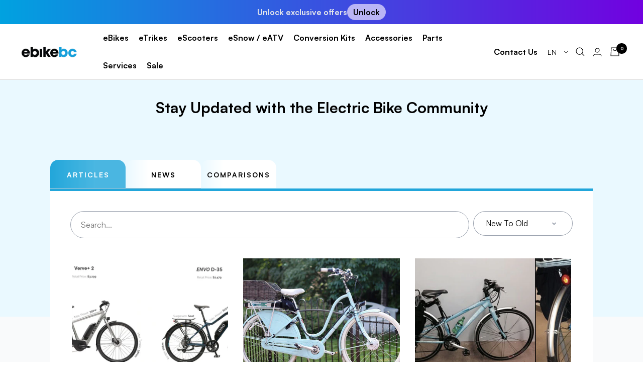

--- FILE ---
content_type: text/html; charset=utf-8
request_url: https://ebikebc.com/blogs/articles/tagged/rear-hub-motor
body_size: 54167
content:
<!doctype html><html class="no-js" lang="en" dir="ltr">
  <script src="https://cdn.pagesense.io/js/deskebikebc/9fa2e342e26d4c58a8197133ee0bea89.js"></script>

 <head>
    <!-- Google Tag Manager -->
    <script>
      (function(w,d,s,l,i){w[l]=w[l]||[];w[l].push({'gtm.start':
      new Date().getTime(),event:'gtm.js'});var f=d.getElementsByTagName(s)[0],
      j=d.createElement(s),dl=l!='dataLayer'?'&l='+l:'';j.async=true;j.src=
      'https://www.googletagmanager.com/gtm.js?id='+i+dl;f.parentNode.insertBefore(j,f);
      })(window,document,'script','dataLayer','GTM-NHC9WS6');
    </script>
    <!-- End Google Tag Manager -->

    <meta charset="utf-8">
    <meta
      name="viewport"
      content="width=device-width, initial-scale=1.0, height=device-height, minimum-scale=1.0, maximum-scale=1.0"
    >
    <meta name="theme-color" content="#ffffff">
    <meta name="facebook-domain-verification" content="t115btmgxaynya4n4hnsttr67sv4xc">
    <script>
      var w=window;var p = w.location.protocol;if(p.indexOf("http") < 0){p = "http"+":";}var d = document;var f = d.getElementsByTagName('script')[0],s = d.createElement('script');s.type = 'text/javascript'; s.async = false; if (s.readyState){s.onreadystatechange = function(){if (s.readyState=="loaded"||s.readyState == "complete"){s.onreadystatechange = null;try{loadwaprops("3zbe62d3d4089f41d8efd563a2bee5fdcb","3z8cb5c0fffc0528b7ffaf473c85b735df","3zb024d7a5244ee7882a8b1172d1439ef4020cb4a440af6c6cd73eeab9bb36de18","3z9b715262ea96f8db8282e004133223fa","0.0");}catch(e){}}};}else {s.onload = function(){try{loadwaprops("3zbe62d3d4089f41d8efd563a2bee5fdcb","3z8cb5c0fffc0528b7ffaf473c85b735df","3zb024d7a5244ee7882a8b1172d1439ef4020cb4a440af6c6cd73eeab9bb36de18","3z9b715262ea96f8db8282e004133223fa","0.0");}catch(e){}};};s.src =p+"//ma.zoho.com/hub/js/WebsiteAutomation.js";f.parentNode.insertBefore(s, f);
    </script>

    <title>
      Articles | EBIKEBC
    </title>
    <!-- SWIPER STYLES -->
    <link
      rel="stylesheet"
      href="https://cdn.jsdelivr.net/npm/swiper@11/swiper-bundle.min.css"
    >
    <!-- SWIPER SCRIPT -->
    <script src="https://cdn.jsdelivr.net/npm/swiper@11/swiper-bundle.min.js"></script>
    <link
      rel="stylesheet"
      href="https://pro.fontawesome.com/releases/v5.10.0/css/all.css"
      integrity="sha384-AYmEC3Yw5cVb3ZcuHtOA93w35dYTsvhLPVnYs9eStHfGJvOvKxVfELGroGkvsg+p"
      crossorigin="anonymous"
    ><meta name="description" content="Find the latest articles about electric bikes. Stay Updated with eBikeBC and latest ebike related news"><link rel="canonical" href="https://ebikebc.com/blogs/articles/tagged/rear-hub-motor"><link rel="shortcut icon" href="//ebikebc.com/cdn/shop/files/EBikeBc_Favicon_96x96.png?v=1753732545" type="image/png"><link rel="preconnect" href="https://cdn.shopify.com">
    <link rel="dns-prefetch" href="https://productreviews.shopifycdn.com">
    <link rel="dns-prefetch" href="https://www.google-analytics.com"><link rel="preconnect" href="https://fonts.shopifycdn.com" crossorigin><link href="https://api.fontshare.com/v2/css?f[]=satoshi@300,400,500,600,700,900&display=swap" rel="stylesheet"><link rel="preload" as="style" href="//ebikebc.com/cdn/shop/t/76/assets/theme.css?v=156436474165607287321748785929">
    <link rel="preload" as="script" href="//ebikebc.com/cdn/shop/t/76/assets/vendor.js?v=31715688253868339281748785930">
    <link rel="preload" as="script" href="//ebikebc.com/cdn/shop/t/76/assets/theme.js?v=97746176715241173281748785930">
    <link href="//ebikebc.com/cdn/shop/t/76/assets/styles.css?v=74308905223420725031748785928" rel="stylesheet" type="text/css" media="all" />
<meta property="og:type" content="website">
  <meta property="og:title" content="Articles | EBIKEBC"><meta property="og:image" content="http://ebikebc.com/cdn/shop/files/ebikebc-logo-238x51px.png?v=1644954229">
  <meta property="og:image:secure_url" content="https://ebikebc.com/cdn/shop/files/ebikebc-logo-238x51px.png?v=1644954229">
  <meta property="og:image:width" content="1200">
  <meta property="og:image:height" content="628"><meta property="og:description" content="Find the latest articles about electric bikes. Stay Updated with eBikeBC and latest ebike related news"><meta property="og:url" content="https://ebikebc.com/blogs/articles/tagged/rear-hub-motor">
<meta property="og:site_name" content="EBIKEBC"><meta name="twitter:card" content="summary"><meta name="twitter:title" content="Articles | EBIKEBC">
  <meta name="twitter:description" content="Find the latest articles about electric bikes. Stay Updated with eBikeBC and latest ebike related news"><meta name="twitter:image" content="https://ebikebc.com/cdn/shop/files/ebikebc-logo-238x51px_1200x1200_crop_center.png?v=1644954229">
  <meta name="twitter:image:alt" content="">
    


  <script type="application/ld+json">
  {
    "@context": "https://schema.org",
    "@type": "BreadcrumbList",
  "itemListElement": [{
      "@type": "ListItem",
      "position": 1,
      "name": "Home",
      "item": "https://ebikebc.com"
    },{
          "@type": "ListItem",
          "position": 2,
          "name": "Articles",
          "item": "https://ebikebc.com/blogs/articles"
        }]
  }
  </script>

    <link rel="preload" href="//ebikebc.com/cdn/fonts/poppins/poppins_n7.56758dcf284489feb014a026f3727f2f20a54626.woff2" as="font" type="font/woff2" crossorigin><style>
  /* Typography (heading) */
  @font-face {
  font-family: Poppins;
  font-weight: 700;
  font-style: normal;
  font-display: swap;
  src: url("//ebikebc.com/cdn/fonts/poppins/poppins_n7.56758dcf284489feb014a026f3727f2f20a54626.woff2") format("woff2"),
       url("//ebikebc.com/cdn/fonts/poppins/poppins_n7.f34f55d9b3d3205d2cd6f64955ff4b36f0cfd8da.woff") format("woff");
}

@font-face {
  font-family: Poppins;
  font-weight: 700;
  font-style: italic;
  font-display: swap;
  src: url("//ebikebc.com/cdn/fonts/poppins/poppins_i7.42fd71da11e9d101e1e6c7932199f925f9eea42d.woff2") format("woff2"),
       url("//ebikebc.com/cdn/fonts/poppins/poppins_i7.ec8499dbd7616004e21155106d13837fff4cf556.woff") format("woff");
}

/* Typography (body) */
  



:root {--heading-color: 0, 0, 0;
    --text-color: 0, 0, 0;
    --background: 255, 255, 255;
    --secondary-background: 245, 245, 245;
    --border-color: 217, 217, 217;
    --border-color-darker: 153, 153, 153;
    --success-color: 60, 110, 113;
    --success-background: 216, 226, 227;
    --error-color: 222, 42, 42;
    --error-background: 253, 240, 240;
    --primary-button-background: 34, 166, 218;
    --primary-button-text-color: 255, 255, 255;
    --secondary-button-background: 235, 235, 235;
    --secondary-button-text-color: 0, 0, 0;
    --product-star-rating: 246, 164, 41;
    --product-on-sale-accent: 222, 43, 43;
    --product-sold-out-accent: 91, 91, 91;
    --product-custom-label-background: 246, 164, 41;
    --product-custom-label-text-color: 0, 0, 0;
    --product-custom-label-2-background: 34, 166, 218;
    --product-custom-label-2-text-color: 255, 255, 255;
    --product-low-stock-text-color: 222, 43, 43;
    --product-in-stock-text-color: 34, 166, 218;
    --loading-bar-background: 0, 0, 0;

    /* We duplicate some "base" colors as root colors, which is useful to use on drawer elements or popover without. Those should not be overridden to avoid issues */
    --root-heading-color: 0, 0, 0;
    --root-text-color: 0, 0, 0;
    --root-background: 255, 255, 255;
    --root-border-color: 217, 217, 217;
    --root-primary-button-background: 34, 166, 218;
    --root-primary-button-text-color: 255, 255, 255;

    --base-font-size: 16px;
    --heading-font-family: "Satoshi",Poppins, sans-serif;
    --heading-font-weight: 700;
    --heading-font-style: normal;
    --heading-text-transform: normal;
    --text-font-family: "Satoshi", Helvetica, Arial, sans-serif;
    --text-font-weight: 400;
    --text-font-style: normal;
    --text-font-bold-weight: 700;

    /* Typography (font size) */
    --heading-xxsmall-font-size: 11px;
    --heading-xsmall-font-size: 11px;
    --heading-small-font-size: 12px;
    --heading-large-font-size: 36px;
    --heading-h1-font-size: 36px;
    --heading-h2-font-size: 30px;
    --heading-h3-font-size: 26px;
    --heading-h4-font-size: 24px;
    --heading-h5-font-size: 20px;
    --heading-h6-font-size: 16px;

    /* Control the look and feel of the theme by changing radius of various elements */
    --button-border-radius: 0px;
    --block-border-radius: 0px;
    --block-border-radius-reduced: 0px;
    --color-swatch-border-radius: 100%;

    /* Button size */
    --button-height: 48px;
    --button-small-height: 40px;

    /* Form related */
    --form-input-field-height: 48px;
    --form-input-gap: 16px;
    --form-submit-margin: 24px;

    /* Product listing related variables */
    --product-list-block-spacing: 32px;

    /* Video related */
    --play-button-background: 255, 255, 255;
    --play-button-arrow: 0, 0, 0;

    /* RTL support */
    --transform-logical-flip: 1;
    --transform-origin-start: left;
    --transform-origin-end: right;

    /* Other */
    --zoom-cursor-svg-url: url(//ebikebc.com/cdn/shop/t/76/assets/zoom-cursor.svg?v=20838687071951653971748786059);
    --arrow-right-svg-url: url(//ebikebc.com/cdn/shop/t/76/assets/arrow-right.svg?v=152531928247381363871748786059);
    --arrow-left-svg-url: url(//ebikebc.com/cdn/shop/t/76/assets/arrow-left.svg?v=105162018590378743721748786059);

    /* Some useful variables that we can reuse in our CSS. Some explanation are needed for some of them:
       - container-max-width-minus-gutters: represents the container max width without the edge gutters
       - container-outer-width: considering the screen width, represent all the space outside the container
       - container-outer-margin: same as container-outer-width but get set to 0 inside a container
       - container-inner-width: the effective space inside the container (minus gutters)
       - grid-column-width: represents the width of a single column of the grid
       - vertical-breather: this is a variable that defines the global "spacing" between sections, and inside the section
                            to create some "breath" and minimum spacing
     */
    --container-max-width: 1600px;
    --container-gutter: 10px;
    --container-max-width-minus-gutters: calc(var(--container-max-width) - (var(--container-gutter)) * 2);
    --container-outer-width: max(calc((100vw - var(--container-max-width-minus-gutters)) / 2), var(--container-gutter));
    --container-outer-margin: var(--container-outer-width);
    --container-inner-width: calc(100vw - var(--container-outer-width) * 2);

    --grid-column-count: 10;
    --grid-gap: 24px;
    --grid-column-width: calc((100vw - var(--container-outer-width) * 2 - var(--grid-gap) * (var(--grid-column-count) - 1)) / var(--grid-column-count));

    --vertical-breather: 28px;
    --vertical-breather-tight: 28px;

    /* Shopify related variables */
    --payment-terms-background-color: #ffffff;
  }

  @media screen and (min-width: 741px) {
    :root {
      --container-gutter: 40px;
      --grid-column-count: 20;
      --vertical-breather: 40px;
      --vertical-breather-tight: 40px;

      /* Typography (font size) */
      --heading-xsmall-font-size: 12px;
      --heading-small-font-size: 13px;
      --heading-large-font-size: 52px;
      --heading-h1-font-size: 48px;
      --heading-h2-font-size: 38px;
      --heading-h3-font-size: 32px;
      --heading-h4-font-size: 24px;
      --heading-h5-font-size: 20px;
      --heading-h6-font-size: 18px;

      /* Form related */
      --form-input-field-height: 52px;
      --form-submit-margin: 32px;

      /* Button size */
      --button-height: 52px;
      --button-small-height: 44px;
    }
  }

  @media screen and (min-width: 1200px) {
    :root {
      --vertical-breather: 48px;
      --vertical-breather-tight: 48px;
      --product-list-block-spacing: 48px;

      /* Typography */
      --heading-large-font-size: 64px;
      --heading-h1-font-size: 56px;
      --heading-h2-font-size: 48px;
      --heading-h3-font-size: 36px;
      --heading-h4-font-size: 30px;
      --heading-h5-font-size: 24px;
      --heading-h6-font-size: 18px;
    }
  }

  @media screen and (min-width: 1600px) {
    :root {
      --vertical-breather: 48px;
      --vertical-breather-tight: 48px;
    }
  }
</style>

    <script>
  // This allows to expose several variables to the global scope, to be used in scripts
  window.themeVariables = {
    settings: {
      direction: "ltr",
      pageType: "blog",
      cartCount: 0,
      moneyFormat: "${{amount}}",
      moneyWithCurrencyFormat: "${{amount}} CAD",
      showVendor: false,
      discountMode: "saving",
      currencyCodeEnabled: true,
      searchMode: "product,article,page,collection",
      searchUnavailableProducts: "last",
      cartType: "drawer",
      cartCurrency: "CAD",
      mobileZoomFactor: 2.5
    },

    routes: {
      host: "ebikebc.com",
      rootUrl: "\/",
      rootUrlWithoutSlash: '',
      cartUrl: "\/cart",
      cartAddUrl: "\/cart\/add",
      cartChangeUrl: "\/cart\/change",
      searchUrl: "\/search",
      predictiveSearchUrl: "\/search\/suggest",
      productRecommendationsUrl: "\/recommendations\/products"
    },

    strings: {
      accessibilityDelete: "Delete",
      accessibilityClose: "Close",
      collectionSoldOut: "Sold out",
      collectionDiscount: "Save @savings@",
      productSalePrice: "Sale price",
      productRegularPrice: "Regular price",
      productFormUnavailable: "Unavailable",
      productFormSoldOut: "Sold out",
      productFormPreOrder: "Pre-order",
      productFormAddToCart: "Add to cart",
      searchNoResults: "No results could be found.",
      searchNewSearch: "New search",
      searchProducts: "Products",
      searchArticles: "Journal",
      searchPages: "Pages",
      searchCollections: "Collections",
      cartViewCart: "View cart",
      cartItemAdded: "Item added to your cart!",
      cartItemAddedShort: "Added to your cart!",
      cartAddOrderNote: "Add order note",
      cartEditOrderNote: "Edit order note",
      shippingEstimatorNoResults: "Sorry, we do not ship to your address.",
      shippingEstimatorOneResult: "There is one shipping rate for your address:",
      shippingEstimatorMultipleResults: "There are several shipping rates for your address:",
      shippingEstimatorError: "One or more error occurred while retrieving shipping rates:"
    },

    libs: {
      flickity: "\/\/ebikebc.com\/cdn\/shop\/t\/76\/assets\/flickity.js?v=7371222024733052561748785918",
      photoswipe: "\/\/ebikebc.com\/cdn\/shop\/t\/76\/assets\/photoswipe.js?v=132268647426145925301748785926",
      qrCode: "\/\/ebikebc.com\/cdn\/shopifycloud\/storefront\/assets\/themes_support\/vendor\/qrcode-3f2b403b.js"
    },

    breakpoints: {
      phone: 'screen and (max-width: 740px)',
      tablet: 'screen and (min-width: 741px) and (max-width: 999px)',
      tabletAndUp: 'screen and (min-width: 741px)',
      pocket: 'screen and (max-width: 999px)',
      lap: 'screen and (min-width: 1000px) and (max-width: 1199px)',
      lapAndUp: 'screen and (min-width: 1000px)',
      desktop: 'screen and (min-width: 1200px)',
      wide: 'screen and (min-width: 1400px)'
    }
  };

  if ('noModule' in HTMLScriptElement.prototype) {
    // Old browsers (like IE) that does not support module will be considered as if not executing JS at all
    document.documentElement.className = document.documentElement.className.replace('no-js', 'js');

    requestAnimationFrame(() => {
      const viewportHeight = (window.visualViewport ? window.visualViewport.height : document.documentElement.clientHeight);
      document.documentElement.style.setProperty('--window-height',viewportHeight + 'px');
    });
  }</script>

    <link rel="stylesheet" href="//ebikebc.com/cdn/shop/t/76/assets/theme.css?v=156436474165607287321748785929">
    <link rel="preconnect" href="https://fonts.googleapis.com">
    <link rel="preconnect" href="https://fonts.gstatic.com" crossorigin>

    

    <style data-shopify>
      .bf_all_wrapper {
        height: 100%;
        overflow: hidden;
      }
    </style>

    <script src="//ebikebc.com/cdn/shop/t/76/assets/vendor.js?v=31715688253868339281748785930" defer></script>
    <script src="//ebikebc.com/cdn/shop/t/76/assets/theme.js?v=97746176715241173281748785930" defer></script>
    <script src="//ebikebc.com/cdn/shop/t/76/assets/custom.js?v=106809793715703059421748785917" defer></script>

    <!-- Owl Stylesheets -->
    <link rel="stylesheet" href="//ebikebc.com/cdn/shop/t/76/assets/owl.carousel.min.css?v=70516089817612781961748785924">
    <!-- javascript -->
    <script src="//ebikebc.com/cdn/shop/t/76/assets/jquery.min.js?v=61395414644828968241748785923"></script>
    <script src="//ebikebc.com/cdn/shop/t/76/assets/owl.carousel.js?v=164149608635402950691748785923"></script>

    <script>window.performance && window.performance.mark && window.performance.mark('shopify.content_for_header.start');</script><meta name="google-site-verification" content="wFR4zFPsh3SE21hT9LLZ0Gsoe1mDvGg8P4S0LtLHb1I">
<meta name="facebook-domain-verification" content="3g39ens5old132bw8rk0fhdvpm7lz8">
<meta id="shopify-digital-wallet" name="shopify-digital-wallet" content="/60708192509/digital_wallets/dialog">
<meta name="shopify-checkout-api-token" content="09a92e109e677693fbe043203ba058f9">
<meta id="in-context-paypal-metadata" data-shop-id="60708192509" data-venmo-supported="false" data-environment="production" data-locale="en_US" data-paypal-v4="true" data-currency="CAD">
<link rel="alternate" type="application/atom+xml" title="Feed" href="/blogs/articles/tagged/rear-hub-motor.atom" />
<link rel="alternate" hreflang="x-default" href="https://ebikebc.com/blogs/articles/tagged/rear-hub-motor">
<link rel="alternate" hreflang="en" href="https://ebikebc.com/blogs/articles/tagged/rear-hub-motor">
<link rel="alternate" hreflang="fr" href="https://ebikebc.com/fr/blogs/articles/tagged/rear-hub-motor">
<link rel="alternate" hreflang="en-US" href="https://ebikebc.com/en-us/blogs/articles/tagged/rear-hub-motor">
<link rel="alternate" hreflang="fr-US" href="https://ebikebc.com/fr-us/blogs/articles/tagged/rear-hub-motor">
<link rel="alternate" hreflang="es-US" href="https://ebikebc.com/es-us/blogs/articles/tagged/rear-hub-motor">
<script async="async" src="/checkouts/internal/preloads.js?locale=en-CA"></script>
<link rel="preconnect" href="https://shop.app" crossorigin="anonymous">
<script async="async" src="https://shop.app/checkouts/internal/preloads.js?locale=en-CA&shop_id=60708192509" crossorigin="anonymous"></script>
<script id="apple-pay-shop-capabilities" type="application/json">{"shopId":60708192509,"countryCode":"CA","currencyCode":"CAD","merchantCapabilities":["supports3DS"],"merchantId":"gid:\/\/shopify\/Shop\/60708192509","merchantName":"EBIKEBC","requiredBillingContactFields":["postalAddress","email","phone"],"requiredShippingContactFields":["postalAddress","email","phone"],"shippingType":"shipping","supportedNetworks":["visa","masterCard","amex","discover","interac","jcb"],"total":{"type":"pending","label":"EBIKEBC","amount":"1.00"},"shopifyPaymentsEnabled":true,"supportsSubscriptions":true}</script>
<script id="shopify-features" type="application/json">{"accessToken":"09a92e109e677693fbe043203ba058f9","betas":["rich-media-storefront-analytics"],"domain":"ebikebc.com","predictiveSearch":true,"shopId":60708192509,"locale":"en"}</script>
<script>var Shopify = Shopify || {};
Shopify.shop = "ebikebc.myshopify.com";
Shopify.locale = "en";
Shopify.currency = {"active":"CAD","rate":"1.0"};
Shopify.country = "CA";
Shopify.theme = {"name":"Development-1-jun","id":151566942461,"schema_name":"Focal","schema_version":"8.5.2","theme_store_id":714,"role":"main"};
Shopify.theme.handle = "null";
Shopify.theme.style = {"id":null,"handle":null};
Shopify.cdnHost = "ebikebc.com/cdn";
Shopify.routes = Shopify.routes || {};
Shopify.routes.root = "/";</script>
<script type="module">!function(o){(o.Shopify=o.Shopify||{}).modules=!0}(window);</script>
<script>!function(o){function n(){var o=[];function n(){o.push(Array.prototype.slice.apply(arguments))}return n.q=o,n}var t=o.Shopify=o.Shopify||{};t.loadFeatures=n(),t.autoloadFeatures=n()}(window);</script>
<script>
  window.ShopifyPay = window.ShopifyPay || {};
  window.ShopifyPay.apiHost = "shop.app\/pay";
  window.ShopifyPay.redirectState = null;
</script>
<script id="shop-js-analytics" type="application/json">{"pageType":"blog"}</script>
<script defer="defer" async type="module" src="//ebikebc.com/cdn/shopifycloud/shop-js/modules/v2/client.init-shop-cart-sync_BN7fPSNr.en.esm.js"></script>
<script defer="defer" async type="module" src="//ebikebc.com/cdn/shopifycloud/shop-js/modules/v2/chunk.common_Cbph3Kss.esm.js"></script>
<script defer="defer" async type="module" src="//ebikebc.com/cdn/shopifycloud/shop-js/modules/v2/chunk.modal_DKumMAJ1.esm.js"></script>
<script type="module">
  await import("//ebikebc.com/cdn/shopifycloud/shop-js/modules/v2/client.init-shop-cart-sync_BN7fPSNr.en.esm.js");
await import("//ebikebc.com/cdn/shopifycloud/shop-js/modules/v2/chunk.common_Cbph3Kss.esm.js");
await import("//ebikebc.com/cdn/shopifycloud/shop-js/modules/v2/chunk.modal_DKumMAJ1.esm.js");

  window.Shopify.SignInWithShop?.initShopCartSync?.({"fedCMEnabled":true,"windoidEnabled":true});

</script>
<script>
  window.Shopify = window.Shopify || {};
  if (!window.Shopify.featureAssets) window.Shopify.featureAssets = {};
  window.Shopify.featureAssets['shop-js'] = {"shop-cart-sync":["modules/v2/client.shop-cart-sync_CJVUk8Jm.en.esm.js","modules/v2/chunk.common_Cbph3Kss.esm.js","modules/v2/chunk.modal_DKumMAJ1.esm.js"],"init-fed-cm":["modules/v2/client.init-fed-cm_7Fvt41F4.en.esm.js","modules/v2/chunk.common_Cbph3Kss.esm.js","modules/v2/chunk.modal_DKumMAJ1.esm.js"],"init-shop-email-lookup-coordinator":["modules/v2/client.init-shop-email-lookup-coordinator_Cc088_bR.en.esm.js","modules/v2/chunk.common_Cbph3Kss.esm.js","modules/v2/chunk.modal_DKumMAJ1.esm.js"],"init-windoid":["modules/v2/client.init-windoid_hPopwJRj.en.esm.js","modules/v2/chunk.common_Cbph3Kss.esm.js","modules/v2/chunk.modal_DKumMAJ1.esm.js"],"shop-button":["modules/v2/client.shop-button_B0jaPSNF.en.esm.js","modules/v2/chunk.common_Cbph3Kss.esm.js","modules/v2/chunk.modal_DKumMAJ1.esm.js"],"shop-cash-offers":["modules/v2/client.shop-cash-offers_DPIskqss.en.esm.js","modules/v2/chunk.common_Cbph3Kss.esm.js","modules/v2/chunk.modal_DKumMAJ1.esm.js"],"shop-toast-manager":["modules/v2/client.shop-toast-manager_CK7RT69O.en.esm.js","modules/v2/chunk.common_Cbph3Kss.esm.js","modules/v2/chunk.modal_DKumMAJ1.esm.js"],"init-shop-cart-sync":["modules/v2/client.init-shop-cart-sync_BN7fPSNr.en.esm.js","modules/v2/chunk.common_Cbph3Kss.esm.js","modules/v2/chunk.modal_DKumMAJ1.esm.js"],"init-customer-accounts-sign-up":["modules/v2/client.init-customer-accounts-sign-up_CfPf4CXf.en.esm.js","modules/v2/client.shop-login-button_DeIztwXF.en.esm.js","modules/v2/chunk.common_Cbph3Kss.esm.js","modules/v2/chunk.modal_DKumMAJ1.esm.js"],"pay-button":["modules/v2/client.pay-button_CgIwFSYN.en.esm.js","modules/v2/chunk.common_Cbph3Kss.esm.js","modules/v2/chunk.modal_DKumMAJ1.esm.js"],"init-customer-accounts":["modules/v2/client.init-customer-accounts_DQ3x16JI.en.esm.js","modules/v2/client.shop-login-button_DeIztwXF.en.esm.js","modules/v2/chunk.common_Cbph3Kss.esm.js","modules/v2/chunk.modal_DKumMAJ1.esm.js"],"avatar":["modules/v2/client.avatar_BTnouDA3.en.esm.js"],"init-shop-for-new-customer-accounts":["modules/v2/client.init-shop-for-new-customer-accounts_CsZy_esa.en.esm.js","modules/v2/client.shop-login-button_DeIztwXF.en.esm.js","modules/v2/chunk.common_Cbph3Kss.esm.js","modules/v2/chunk.modal_DKumMAJ1.esm.js"],"shop-follow-button":["modules/v2/client.shop-follow-button_BRMJjgGd.en.esm.js","modules/v2/chunk.common_Cbph3Kss.esm.js","modules/v2/chunk.modal_DKumMAJ1.esm.js"],"checkout-modal":["modules/v2/client.checkout-modal_B9Drz_yf.en.esm.js","modules/v2/chunk.common_Cbph3Kss.esm.js","modules/v2/chunk.modal_DKumMAJ1.esm.js"],"shop-login-button":["modules/v2/client.shop-login-button_DeIztwXF.en.esm.js","modules/v2/chunk.common_Cbph3Kss.esm.js","modules/v2/chunk.modal_DKumMAJ1.esm.js"],"lead-capture":["modules/v2/client.lead-capture_DXYzFM3R.en.esm.js","modules/v2/chunk.common_Cbph3Kss.esm.js","modules/v2/chunk.modal_DKumMAJ1.esm.js"],"shop-login":["modules/v2/client.shop-login_CA5pJqmO.en.esm.js","modules/v2/chunk.common_Cbph3Kss.esm.js","modules/v2/chunk.modal_DKumMAJ1.esm.js"],"payment-terms":["modules/v2/client.payment-terms_BxzfvcZJ.en.esm.js","modules/v2/chunk.common_Cbph3Kss.esm.js","modules/v2/chunk.modal_DKumMAJ1.esm.js"]};
</script>
<script>(function() {
  var isLoaded = false;
  function asyncLoad() {
    if (isLoaded) return;
    isLoaded = true;
    var urls = ["https:\/\/api.prod-rome.ue2.breadgateway.net\/api\/shopify-plugin-backend\/messaging-app\/cart.js?shopId=7086e942-c6e6-4fd0-973c-a010c427aa5f\u0026shop=ebikebc.myshopify.com","https:\/\/cdn.shopify.com\/s\/files\/1\/0607\/0819\/2509\/t\/49\/assets\/affirmShopify.js?v=1712248376\u0026shop=ebikebc.myshopify.com"];
    for (var i = 0; i < urls.length; i++) {
      var s = document.createElement('script');
      s.type = 'text/javascript';
      s.async = true;
      s.src = urls[i];
      var x = document.getElementsByTagName('script')[0];
      x.parentNode.insertBefore(s, x);
    }
  };
  if(window.attachEvent) {
    window.attachEvent('onload', asyncLoad);
  } else {
    window.addEventListener('load', asyncLoad, false);
  }
})();</script>
<script id="__st">var __st={"a":60708192509,"offset":-28800,"reqid":"98849223-375c-4d1f-9212-6e8e34f642f4-1769967121","pageurl":"ebikebc.com\/blogs\/articles\/tagged\/rear-hub-motor","s":"blogs-85586051325","u":"ddee78f5d93c","p":"blog","rtyp":"blog","rid":85586051325};</script>
<script>window.ShopifyPaypalV4VisibilityTracking = true;</script>
<script id="captcha-bootstrap">!function(){'use strict';const t='contact',e='account',n='new_comment',o=[[t,t],['blogs',n],['comments',n],[t,'customer']],c=[[e,'customer_login'],[e,'guest_login'],[e,'recover_customer_password'],[e,'create_customer']],r=t=>t.map((([t,e])=>`form[action*='/${t}']:not([data-nocaptcha='true']) input[name='form_type'][value='${e}']`)).join(','),a=t=>()=>t?[...document.querySelectorAll(t)].map((t=>t.form)):[];function s(){const t=[...o],e=r(t);return a(e)}const i='password',u='form_key',d=['recaptcha-v3-token','g-recaptcha-response','h-captcha-response',i],f=()=>{try{return window.sessionStorage}catch{return}},m='__shopify_v',_=t=>t.elements[u];function p(t,e,n=!1){try{const o=window.sessionStorage,c=JSON.parse(o.getItem(e)),{data:r}=function(t){const{data:e,action:n}=t;return t[m]||n?{data:e,action:n}:{data:t,action:n}}(c);for(const[e,n]of Object.entries(r))t.elements[e]&&(t.elements[e].value=n);n&&o.removeItem(e)}catch(o){console.error('form repopulation failed',{error:o})}}const l='form_type',E='cptcha';function T(t){t.dataset[E]=!0}const w=window,h=w.document,L='Shopify',v='ce_forms',y='captcha';let A=!1;((t,e)=>{const n=(g='f06e6c50-85a8-45c8-87d0-21a2b65856fe',I='https://cdn.shopify.com/shopifycloud/storefront-forms-hcaptcha/ce_storefront_forms_captcha_hcaptcha.v1.5.2.iife.js',D={infoText:'Protected by hCaptcha',privacyText:'Privacy',termsText:'Terms'},(t,e,n)=>{const o=w[L][v],c=o.bindForm;if(c)return c(t,g,e,D).then(n);var r;o.q.push([[t,g,e,D],n]),r=I,A||(h.body.append(Object.assign(h.createElement('script'),{id:'captcha-provider',async:!0,src:r})),A=!0)});var g,I,D;w[L]=w[L]||{},w[L][v]=w[L][v]||{},w[L][v].q=[],w[L][y]=w[L][y]||{},w[L][y].protect=function(t,e){n(t,void 0,e),T(t)},Object.freeze(w[L][y]),function(t,e,n,w,h,L){const[v,y,A,g]=function(t,e,n){const i=e?o:[],u=t?c:[],d=[...i,...u],f=r(d),m=r(i),_=r(d.filter((([t,e])=>n.includes(e))));return[a(f),a(m),a(_),s()]}(w,h,L),I=t=>{const e=t.target;return e instanceof HTMLFormElement?e:e&&e.form},D=t=>v().includes(t);t.addEventListener('submit',(t=>{const e=I(t);if(!e)return;const n=D(e)&&!e.dataset.hcaptchaBound&&!e.dataset.recaptchaBound,o=_(e),c=g().includes(e)&&(!o||!o.value);(n||c)&&t.preventDefault(),c&&!n&&(function(t){try{if(!f())return;!function(t){const e=f();if(!e)return;const n=_(t);if(!n)return;const o=n.value;o&&e.removeItem(o)}(t);const e=Array.from(Array(32),(()=>Math.random().toString(36)[2])).join('');!function(t,e){_(t)||t.append(Object.assign(document.createElement('input'),{type:'hidden',name:u})),t.elements[u].value=e}(t,e),function(t,e){const n=f();if(!n)return;const o=[...t.querySelectorAll(`input[type='${i}']`)].map((({name:t})=>t)),c=[...d,...o],r={};for(const[a,s]of new FormData(t).entries())c.includes(a)||(r[a]=s);n.setItem(e,JSON.stringify({[m]:1,action:t.action,data:r}))}(t,e)}catch(e){console.error('failed to persist form',e)}}(e),e.submit())}));const S=(t,e)=>{t&&!t.dataset[E]&&(n(t,e.some((e=>e===t))),T(t))};for(const o of['focusin','change'])t.addEventListener(o,(t=>{const e=I(t);D(e)&&S(e,y())}));const B=e.get('form_key'),M=e.get(l),P=B&&M;t.addEventListener('DOMContentLoaded',(()=>{const t=y();if(P)for(const e of t)e.elements[l].value===M&&p(e,B);[...new Set([...A(),...v().filter((t=>'true'===t.dataset.shopifyCaptcha))])].forEach((e=>S(e,t)))}))}(h,new URLSearchParams(w.location.search),n,t,e,['guest_login'])})(!0,!0)}();</script>
<script integrity="sha256-4kQ18oKyAcykRKYeNunJcIwy7WH5gtpwJnB7kiuLZ1E=" data-source-attribution="shopify.loadfeatures" defer="defer" src="//ebikebc.com/cdn/shopifycloud/storefront/assets/storefront/load_feature-a0a9edcb.js" crossorigin="anonymous"></script>
<script crossorigin="anonymous" defer="defer" src="//ebikebc.com/cdn/shopifycloud/storefront/assets/shopify_pay/storefront-65b4c6d7.js?v=20250812"></script>
<script data-source-attribution="shopify.dynamic_checkout.dynamic.init">var Shopify=Shopify||{};Shopify.PaymentButton=Shopify.PaymentButton||{isStorefrontPortableWallets:!0,init:function(){window.Shopify.PaymentButton.init=function(){};var t=document.createElement("script");t.src="https://ebikebc.com/cdn/shopifycloud/portable-wallets/latest/portable-wallets.en.js",t.type="module",document.head.appendChild(t)}};
</script>
<script data-source-attribution="shopify.dynamic_checkout.buyer_consent">
  function portableWalletsHideBuyerConsent(e){var t=document.getElementById("shopify-buyer-consent"),n=document.getElementById("shopify-subscription-policy-button");t&&n&&(t.classList.add("hidden"),t.setAttribute("aria-hidden","true"),n.removeEventListener("click",e))}function portableWalletsShowBuyerConsent(e){var t=document.getElementById("shopify-buyer-consent"),n=document.getElementById("shopify-subscription-policy-button");t&&n&&(t.classList.remove("hidden"),t.removeAttribute("aria-hidden"),n.addEventListener("click",e))}window.Shopify?.PaymentButton&&(window.Shopify.PaymentButton.hideBuyerConsent=portableWalletsHideBuyerConsent,window.Shopify.PaymentButton.showBuyerConsent=portableWalletsShowBuyerConsent);
</script>
<script data-source-attribution="shopify.dynamic_checkout.cart.bootstrap">document.addEventListener("DOMContentLoaded",(function(){function t(){return document.querySelector("shopify-accelerated-checkout-cart, shopify-accelerated-checkout")}if(t())Shopify.PaymentButton.init();else{new MutationObserver((function(e,n){t()&&(Shopify.PaymentButton.init(),n.disconnect())})).observe(document.body,{childList:!0,subtree:!0})}}));
</script>
<link id="shopify-accelerated-checkout-styles" rel="stylesheet" media="screen" href="https://ebikebc.com/cdn/shopifycloud/portable-wallets/latest/accelerated-checkout-backwards-compat.css" crossorigin="anonymous">
<style id="shopify-accelerated-checkout-cart">
        #shopify-buyer-consent {
  margin-top: 1em;
  display: inline-block;
  width: 100%;
}

#shopify-buyer-consent.hidden {
  display: none;
}

#shopify-subscription-policy-button {
  background: none;
  border: none;
  padding: 0;
  text-decoration: underline;
  font-size: inherit;
  cursor: pointer;
}

#shopify-subscription-policy-button::before {
  box-shadow: none;
}

      </style>

<script>window.performance && window.performance.mark && window.performance.mark('shopify.content_for_header.end');</script>

    <script src="https://ajax.googleapis.com/ajax/libs/jquery/3.2.1/jquery.min.js"></script>
    <script>
  var pplr_cart = {"note":null,"attributes":{},"original_total_price":0,"total_price":0,"total_discount":0,"total_weight":0.0,"item_count":0,"items":[],"requires_shipping":false,"currency":"CAD","items_subtotal_price":0,"cart_level_discount_applications":[],"checkout_charge_amount":0};
  var pplr_shop_currency = "CAD";
  var pplr_enabled_currencies_size = 2;
  var pplr_money_formate = "${{amount}}";
  var pplr_manual_theme_selector=["CartCount span","tr:has([name*=updates])","tr img:first",".line-item__title, .meta span",".pplr_item_price",".pplr_item_line_price",".pplr_item_remove",".pplr_item_update",".pplr_subtotal_price","form[action*=cart] [name=checkout]","Click To View Image"];
</script>

    <!-- Gem_Page_Header_Script -->

    
<!-- Start of Judge.me Core -->
<link rel="dns-prefetch" href="https://cdn.judge.me/">
<script data-cfasync='false' class='jdgm-settings-script'>window.jdgmSettings={"pagination":5,"disable_web_reviews":false,"badge_no_review_text":"No reviews","badge_n_reviews_text":"{{ n }} review/reviews","badge_star_color":"#f6a429","hide_badge_preview_if_no_reviews":true,"badge_hide_text":false,"enforce_center_preview_badge":false,"widget_title":"Customer Reviews","widget_open_form_text":"Write a review","widget_close_form_text":"Cancel review","widget_refresh_page_text":"Refresh page","widget_summary_text":"Based on {{ number_of_reviews }} review/reviews","widget_no_review_text":"Be the first to write a review","widget_name_field_text":"Display name","widget_verified_name_field_text":"Verified Name (public)","widget_name_placeholder_text":"Display name","widget_required_field_error_text":"This field is required.","widget_email_field_text":"Email address","widget_verified_email_field_text":"Verified Email (private, can not be edited)","widget_email_placeholder_text":"Your email address","widget_email_field_error_text":"Please enter a valid email address.","widget_rating_field_text":"Rating","widget_review_title_field_text":"Review Title","widget_review_title_placeholder_text":"Give your review a title","widget_review_body_field_text":"Review content","widget_review_body_placeholder_text":"Start writing here...","widget_pictures_field_text":"Picture/Video (optional)","widget_submit_review_text":"Submit Review","widget_submit_verified_review_text":"Submit Verified Review","widget_submit_success_msg_with_auto_publish":"Thank you! Please refresh the page in a few moments to see your review. You can remove or edit your review by logging into \u003ca href='https://judge.me/login' target='_blank' rel='nofollow noopener'\u003eJudge.me\u003c/a\u003e","widget_submit_success_msg_no_auto_publish":"Thank you! Your review will be published as soon as it is approved by the shop admin. You can remove or edit your review by logging into \u003ca href='https://judge.me/login' target='_blank' rel='nofollow noopener'\u003eJudge.me\u003c/a\u003e","widget_show_default_reviews_out_of_total_text":"Showing {{ n_reviews_shown }} out of {{ n_reviews }} reviews.","widget_show_all_link_text":"Show all","widget_show_less_link_text":"Show less","widget_author_said_text":"{{ reviewer_name }} said:","widget_days_text":"{{ n }} days ago","widget_weeks_text":"{{ n }} week/weeks ago","widget_months_text":"{{ n }} month/months ago","widget_years_text":"{{ n }} year/years ago","widget_yesterday_text":"Yesterday","widget_today_text":"Today","widget_replied_text":"\u003e\u003e {{ shop_name }} replied:","widget_read_more_text":"Read more","widget_reviewer_name_as_initial":"","widget_rating_filter_color":"","widget_rating_filter_see_all_text":"See all reviews","widget_sorting_most_recent_text":"Most Recent","widget_sorting_highest_rating_text":"Highest Rating","widget_sorting_lowest_rating_text":"Lowest Rating","widget_sorting_with_pictures_text":"Only Pictures","widget_sorting_most_helpful_text":"Most Helpful","widget_open_question_form_text":"Ask a question","widget_reviews_subtab_text":"Reviews","widget_questions_subtab_text":"Questions","widget_question_label_text":"Question","widget_answer_label_text":"Answer","widget_question_placeholder_text":"Write your question here","widget_submit_question_text":"Submit Question","widget_question_submit_success_text":"Thank you for your question! We will notify you once it gets answered.","widget_star_color":"#f6a429","verified_badge_text":"Verified","verified_badge_bg_color":"","verified_badge_text_color":"","verified_badge_placement":"left-of-reviewer-name","widget_review_max_height":"","widget_hide_border":false,"widget_social_share":false,"widget_thumb":false,"widget_review_location_show":false,"widget_location_format":"country_iso_code","all_reviews_include_out_of_store_products":false,"all_reviews_out_of_store_text":"(out of store)","all_reviews_pagination":100,"all_reviews_product_name_prefix_text":"about","enable_review_pictures":true,"enable_question_anwser":false,"widget_theme":"leex","review_date_format":"mm/dd/yyyy","default_sort_method":"most-recent","widget_product_reviews_subtab_text":"Product Reviews","widget_shop_reviews_subtab_text":"Shop Reviews","widget_other_products_reviews_text":"Reviews for other products","widget_store_reviews_subtab_text":"Store reviews","widget_no_store_reviews_text":"This store hasn't received any reviews yet","widget_web_restriction_product_reviews_text":"This product hasn't received any reviews yet","widget_no_items_text":"No items found","widget_show_more_text":"Show more","widget_write_a_store_review_text":"Write a Store Review","widget_other_languages_heading":"Reviews in Other Languages","widget_translate_review_text":"Translate review to {{ language }}","widget_translating_review_text":"Translating...","widget_show_original_translation_text":"Show original ({{ language }})","widget_translate_review_failed_text":"Review couldn't be translated.","widget_translate_review_retry_text":"Retry","widget_translate_review_try_again_later_text":"Try again later","show_product_url_for_grouped_product":false,"widget_sorting_pictures_first_text":"Pictures First","show_pictures_on_all_rev_page_mobile":true,"show_pictures_on_all_rev_page_desktop":true,"floating_tab_hide_mobile_install_preference":false,"floating_tab_button_name":"★ Reviews","floating_tab_title":"Let customers speak for us","floating_tab_button_color":"","floating_tab_button_background_color":"","floating_tab_url":"","floating_tab_url_enabled":true,"floating_tab_tab_style":"text","all_reviews_text_badge_text":"Customers rate us {{ shop.metafields.judgeme.all_reviews_rating | round: 1 }}/5 based on {{ shop.metafields.judgeme.all_reviews_count }} reviews.","all_reviews_text_badge_text_branded_style":"{{ shop.metafields.judgeme.all_reviews_rating | round: 1 }} out of 5 stars based on {{ shop.metafields.judgeme.all_reviews_count }} reviews","is_all_reviews_text_badge_a_link":false,"show_stars_for_all_reviews_text_badge":false,"all_reviews_text_badge_url":"","all_reviews_text_style":"text","all_reviews_text_color_style":"judgeme_brand_color","all_reviews_text_color":"#108474","all_reviews_text_show_jm_brand":true,"featured_carousel_show_header":true,"featured_carousel_title":"Let customers speak for us","testimonials_carousel_title":"Customers are saying","videos_carousel_title":"Real customer stories","cards_carousel_title":"Customers are saying","featured_carousel_count_text":"from {{ n }} reviews","featured_carousel_add_link_to_all_reviews_page":true,"featured_carousel_url":"","featured_carousel_show_images":true,"featured_carousel_autoslide_interval":5,"featured_carousel_arrows_on_the_sides":true,"featured_carousel_height":250,"featured_carousel_width":80,"featured_carousel_image_size":0,"featured_carousel_image_height":250,"featured_carousel_arrow_color":"#ebebeb","verified_count_badge_style":"vintage","verified_count_badge_orientation":"horizontal","verified_count_badge_color_style":"judgeme_brand_color","verified_count_badge_color":"#108474","is_verified_count_badge_a_link":false,"verified_count_badge_url":"","verified_count_badge_show_jm_brand":true,"widget_rating_preset_default":5,"widget_first_sub_tab":"product-reviews","widget_show_histogram":true,"widget_histogram_use_custom_color":false,"widget_pagination_use_custom_color":false,"widget_star_use_custom_color":true,"widget_verified_badge_use_custom_color":false,"widget_write_review_use_custom_color":false,"picture_reminder_submit_button":"Upload Pictures","enable_review_videos":false,"mute_video_by_default":false,"widget_sorting_videos_first_text":"Videos First","widget_review_pending_text":"Pending","featured_carousel_items_for_large_screen":5,"social_share_options_order":"Facebook,Twitter","remove_microdata_snippet":true,"disable_json_ld":false,"enable_json_ld_products":false,"preview_badge_show_question_text":false,"preview_badge_no_question_text":"No questions","preview_badge_n_question_text":"{{ number_of_questions }} question/questions","qa_badge_show_icon":false,"qa_badge_position":"same-row","remove_judgeme_branding":false,"widget_add_search_bar":false,"widget_search_bar_placeholder":"Search","widget_sorting_verified_only_text":"Verified only","featured_carousel_theme":"default","featured_carousel_show_rating":true,"featured_carousel_show_title":true,"featured_carousel_show_body":true,"featured_carousel_show_date":false,"featured_carousel_show_reviewer":true,"featured_carousel_show_product":false,"featured_carousel_header_background_color":"#108474","featured_carousel_header_text_color":"#ffffff","featured_carousel_name_product_separator":"reviewed","featured_carousel_full_star_background":"#108474","featured_carousel_empty_star_background":"#dadada","featured_carousel_vertical_theme_background":"#f9fafb","featured_carousel_verified_badge_enable":false,"featured_carousel_verified_badge_color":"#108474","featured_carousel_border_style":"round","featured_carousel_review_line_length_limit":3,"featured_carousel_more_reviews_button_text":"Read more reviews","featured_carousel_view_product_button_text":"View product","all_reviews_page_load_reviews_on":"scroll","all_reviews_page_load_more_text":"Load More Reviews","disable_fb_tab_reviews":false,"enable_ajax_cdn_cache":false,"widget_public_name_text":"displayed publicly like","default_reviewer_name":"John Smith","default_reviewer_name_has_non_latin":true,"widget_reviewer_anonymous":"Anonymous","medals_widget_title":"Judge.me Review Medals","medals_widget_background_color":"#f9fafb","medals_widget_position":"footer_all_pages","medals_widget_border_color":"#f9fafb","medals_widget_verified_text_position":"left","medals_widget_use_monochromatic_version":false,"medals_widget_elements_color":"#108474","show_reviewer_avatar":true,"widget_invalid_yt_video_url_error_text":"Not a YouTube video URL","widget_max_length_field_error_text":"Please enter no more than {0} characters.","widget_show_country_flag":false,"widget_show_collected_via_shop_app":true,"widget_verified_by_shop_badge_style":"light","widget_verified_by_shop_text":"Verified by Shop","widget_show_photo_gallery":true,"widget_load_with_code_splitting":true,"widget_ugc_install_preference":false,"widget_ugc_title":"Made by us, Shared by you","widget_ugc_subtitle":"Tag us to see your picture featured in our page","widget_ugc_arrows_color":"#ffffff","widget_ugc_primary_button_text":"Buy Now","widget_ugc_primary_button_background_color":"#108474","widget_ugc_primary_button_text_color":"#ffffff","widget_ugc_primary_button_border_width":"0","widget_ugc_primary_button_border_style":"none","widget_ugc_primary_button_border_color":"#108474","widget_ugc_primary_button_border_radius":"25","widget_ugc_secondary_button_text":"Load More","widget_ugc_secondary_button_background_color":"#ffffff","widget_ugc_secondary_button_text_color":"#108474","widget_ugc_secondary_button_border_width":"2","widget_ugc_secondary_button_border_style":"solid","widget_ugc_secondary_button_border_color":"#108474","widget_ugc_secondary_button_border_radius":"25","widget_ugc_reviews_button_text":"View Reviews","widget_ugc_reviews_button_background_color":"#ffffff","widget_ugc_reviews_button_text_color":"#108474","widget_ugc_reviews_button_border_width":"2","widget_ugc_reviews_button_border_style":"solid","widget_ugc_reviews_button_border_color":"#108474","widget_ugc_reviews_button_border_radius":"25","widget_ugc_reviews_button_link_to":"judgeme-reviews-page","widget_ugc_show_post_date":true,"widget_ugc_max_width":"800","widget_rating_metafield_value_type":true,"widget_primary_color":"#108474","widget_enable_secondary_color":false,"widget_secondary_color":"#edf5f5","widget_summary_average_rating_text":"{{ average_rating }} out of 5","widget_media_grid_title":"Customer photos \u0026 videos","widget_media_grid_see_more_text":"See more","widget_round_style":false,"widget_show_product_medals":true,"widget_verified_by_judgeme_text":"Verified Reviews","widget_show_store_medals":true,"widget_verified_by_judgeme_text_in_store_medals":"Verified Reviews","widget_media_field_exceed_quantity_message":"Sorry, we can only accept {{ max_media }} for one review.","widget_media_field_exceed_limit_message":"{{ file_name }} is too large, please select a {{ media_type }} less than {{ size_limit }}MB.","widget_review_submitted_text":"Review Submitted!","widget_question_submitted_text":"Question Submitted!","widget_close_form_text_question":"Cancel","widget_write_your_answer_here_text":"Write your answer here","widget_enabled_branded_link":true,"widget_show_collected_by_judgeme":true,"widget_reviewer_name_color":"","widget_write_review_text_color":"","widget_write_review_bg_color":"","widget_collected_by_judgeme_text":"collected by Judge-me","widget_pagination_type":"standard","widget_load_more_text":"Load More","widget_load_more_color":"#108474","widget_full_review_text":"Full Review","widget_read_more_reviews_text":"Read More Reviews","widget_read_questions_text":"Read Questions","widget_questions_and_answers_text":"Questions \u0026 Answers","widget_verified_by_text":"Verified by","widget_verified_text":"Verified","widget_number_of_reviews_text":"{{ number_of_reviews }} reviews","widget_back_button_text":"Back","widget_next_button_text":"Next","widget_custom_forms_filter_button":"Filters","custom_forms_style":"vertical","widget_show_review_information":false,"how_reviews_are_collected":"How reviews are collected?","widget_show_review_keywords":false,"widget_gdpr_statement":"How we use your data: We'll only contact you about the review you left, and only if necessary. By submitting your review, you agree to Judge.me's \u003ca href='https://judge.me/terms' target='_blank' rel='nofollow noopener'\u003eterms\u003c/a\u003e, \u003ca href='https://judge.me/privacy' target='_blank' rel='nofollow noopener'\u003eprivacy\u003c/a\u003e and \u003ca href='https://judge.me/content-policy' target='_blank' rel='nofollow noopener'\u003econtent\u003c/a\u003e policies.","widget_multilingual_sorting_enabled":false,"widget_translate_review_content_enabled":false,"widget_translate_review_content_method":"manual","popup_widget_review_selection":"automatically_with_pictures","popup_widget_round_border_style":true,"popup_widget_show_title":true,"popup_widget_show_body":true,"popup_widget_show_reviewer":false,"popup_widget_show_product":true,"popup_widget_show_pictures":true,"popup_widget_use_review_picture":true,"popup_widget_show_on_home_page":true,"popup_widget_show_on_product_page":true,"popup_widget_show_on_collection_page":true,"popup_widget_show_on_cart_page":true,"popup_widget_position":"bottom_left","popup_widget_first_review_delay":5,"popup_widget_duration":5,"popup_widget_interval":5,"popup_widget_review_count":5,"popup_widget_hide_on_mobile":true,"review_snippet_widget_round_border_style":true,"review_snippet_widget_card_color":"#FFFFFF","review_snippet_widget_slider_arrows_background_color":"#FFFFFF","review_snippet_widget_slider_arrows_color":"#000000","review_snippet_widget_star_color":"#108474","show_product_variant":false,"all_reviews_product_variant_label_text":"Variant: ","widget_show_verified_branding":false,"widget_ai_summary_title":"Customers say","widget_ai_summary_disclaimer":"AI-powered review summary based on recent customer reviews","widget_show_ai_summary":false,"widget_show_ai_summary_bg":false,"widget_show_review_title_input":true,"redirect_reviewers_invited_via_email":"review_widget","request_store_review_after_product_review":false,"request_review_other_products_in_order":false,"review_form_color_scheme":"default","review_form_corner_style":"square","review_form_star_color":{},"review_form_text_color":"#333333","review_form_background_color":"#ffffff","review_form_field_background_color":"#fafafa","review_form_button_color":{},"review_form_button_text_color":"#ffffff","review_form_modal_overlay_color":"#000000","review_content_screen_title_text":"How would you rate this product?","review_content_introduction_text":"We would love it if you would share a bit about your experience.","store_review_form_title_text":"How would you rate this store?","store_review_form_introduction_text":"We would love it if you would share a bit about your experience.","show_review_guidance_text":true,"one_star_review_guidance_text":"Poor","five_star_review_guidance_text":"Great","customer_information_screen_title_text":"About you","customer_information_introduction_text":"Please tell us more about you.","custom_questions_screen_title_text":"Your experience in more detail","custom_questions_introduction_text":"Here are a few questions to help us understand more about your experience.","review_submitted_screen_title_text":"Thanks for your review!","review_submitted_screen_thank_you_text":"We are processing it and it will appear on the store soon.","review_submitted_screen_email_verification_text":"Please confirm your email by clicking the link we just sent you. This helps us keep reviews authentic.","review_submitted_request_store_review_text":"Would you like to share your experience of shopping with us?","review_submitted_review_other_products_text":"Would you like to review these products?","store_review_screen_title_text":"Would you like to share your experience of shopping with us?","store_review_introduction_text":"We value your feedback and use it to improve. Please share any thoughts or suggestions you have.","reviewer_media_screen_title_picture_text":"Share a picture","reviewer_media_introduction_picture_text":"Upload a photo to support your review.","reviewer_media_screen_title_video_text":"Share a video","reviewer_media_introduction_video_text":"Upload a video to support your review.","reviewer_media_screen_title_picture_or_video_text":"Share a picture or video","reviewer_media_introduction_picture_or_video_text":"Upload a photo or video to support your review.","reviewer_media_youtube_url_text":"Paste your Youtube URL here","advanced_settings_next_step_button_text":"Next","advanced_settings_close_review_button_text":"Close","modal_write_review_flow":false,"write_review_flow_required_text":"Required","write_review_flow_privacy_message_text":"We respect your privacy.","write_review_flow_anonymous_text":"Post review as anonymous","write_review_flow_visibility_text":"This won't be visible to other customers.","write_review_flow_multiple_selection_help_text":"Select as many as you like","write_review_flow_single_selection_help_text":"Select one option","write_review_flow_required_field_error_text":"This field is required","write_review_flow_invalid_email_error_text":"Please enter a valid email address","write_review_flow_max_length_error_text":"Max. {{ max_length }} characters.","write_review_flow_media_upload_text":"\u003cb\u003eClick to upload\u003c/b\u003e or drag and drop","write_review_flow_gdpr_statement":"We'll only contact you about your review if necessary. By submitting your review, you agree to our \u003ca href='https://judge.me/terms' target='_blank' rel='nofollow noopener'\u003eterms and conditions\u003c/a\u003e and \u003ca href='https://judge.me/privacy' target='_blank' rel='nofollow noopener'\u003eprivacy policy\u003c/a\u003e.","rating_only_reviews_enabled":false,"show_negative_reviews_help_screen":false,"new_review_flow_help_screen_rating_threshold":3,"negative_review_resolution_screen_title_text":"Tell us more","negative_review_resolution_text":"Your experience matters to us. If there were issues with your purchase, we're here to help. Feel free to reach out to us, we'd love the opportunity to make things right.","negative_review_resolution_button_text":"Contact us","negative_review_resolution_proceed_with_review_text":"Leave a review","negative_review_resolution_subject":"Issue with purchase from {{ shop_name }}.{{ order_name }}","preview_badge_collection_page_install_status":false,"widget_review_custom_css":"","preview_badge_custom_css":"","preview_badge_stars_count":"5-stars","featured_carousel_custom_css":"","floating_tab_custom_css":"","all_reviews_widget_custom_css":"","medals_widget_custom_css":"","verified_badge_custom_css":"","all_reviews_text_custom_css":"","transparency_badges_collected_via_store_invite":false,"transparency_badges_from_another_provider":false,"transparency_badges_collected_from_store_visitor":false,"transparency_badges_collected_by_verified_review_provider":false,"transparency_badges_earned_reward":false,"transparency_badges_collected_via_store_invite_text":"Review collected via store invitation","transparency_badges_from_another_provider_text":"Review collected from another provider","transparency_badges_collected_from_store_visitor_text":"Review collected from a store visitor","transparency_badges_written_in_google_text":"Review written in Google","transparency_badges_written_in_etsy_text":"Review written in Etsy","transparency_badges_written_in_shop_app_text":"Review written in Shop App","transparency_badges_earned_reward_text":"Review earned a reward for future purchase","product_review_widget_per_page":10,"widget_store_review_label_text":"Review about the store","checkout_comment_extension_title_on_product_page":"Customer Comments","checkout_comment_extension_num_latest_comment_show":5,"checkout_comment_extension_format":"name_and_timestamp","checkout_comment_customer_name":"last_initial","checkout_comment_comment_notification":true,"preview_badge_collection_page_install_preference":true,"preview_badge_home_page_install_preference":false,"preview_badge_product_page_install_preference":true,"review_widget_install_preference":"","review_carousel_install_preference":false,"floating_reviews_tab_install_preference":"none","verified_reviews_count_badge_install_preference":false,"all_reviews_text_install_preference":false,"review_widget_best_location":true,"judgeme_medals_install_preference":false,"review_widget_revamp_enabled":false,"review_widget_qna_enabled":false,"review_widget_header_theme":"minimal","review_widget_widget_title_enabled":true,"review_widget_header_text_size":"medium","review_widget_header_text_weight":"regular","review_widget_average_rating_style":"compact","review_widget_bar_chart_enabled":true,"review_widget_bar_chart_type":"numbers","review_widget_bar_chart_style":"standard","review_widget_expanded_media_gallery_enabled":false,"review_widget_reviews_section_theme":"standard","review_widget_image_style":"thumbnails","review_widget_review_image_ratio":"square","review_widget_stars_size":"medium","review_widget_verified_badge":"standard_text","review_widget_review_title_text_size":"medium","review_widget_review_text_size":"medium","review_widget_review_text_length":"medium","review_widget_number_of_columns_desktop":3,"review_widget_carousel_transition_speed":5,"review_widget_custom_questions_answers_display":"always","review_widget_button_text_color":"#FFFFFF","review_widget_text_color":"#000000","review_widget_lighter_text_color":"#7B7B7B","review_widget_corner_styling":"soft","review_widget_review_word_singular":"review","review_widget_review_word_plural":"reviews","review_widget_voting_label":"Helpful?","review_widget_shop_reply_label":"Reply from {{ shop_name }}:","review_widget_filters_title":"Filters","qna_widget_question_word_singular":"Question","qna_widget_question_word_plural":"Questions","qna_widget_answer_reply_label":"Answer from {{ answerer_name }}:","qna_content_screen_title_text":"Ask a question about this product","qna_widget_question_required_field_error_text":"Please enter your question.","qna_widget_flow_gdpr_statement":"We'll only contact you about your question if necessary. By submitting your question, you agree to our \u003ca href='https://judge.me/terms' target='_blank' rel='nofollow noopener'\u003eterms and conditions\u003c/a\u003e and \u003ca href='https://judge.me/privacy' target='_blank' rel='nofollow noopener'\u003eprivacy policy\u003c/a\u003e.","qna_widget_question_submitted_text":"Thanks for your question!","qna_widget_close_form_text_question":"Close","qna_widget_question_submit_success_text":"We’ll notify you by email when your question is answered.","all_reviews_widget_v2025_enabled":false,"all_reviews_widget_v2025_header_theme":"default","all_reviews_widget_v2025_widget_title_enabled":true,"all_reviews_widget_v2025_header_text_size":"medium","all_reviews_widget_v2025_header_text_weight":"regular","all_reviews_widget_v2025_average_rating_style":"compact","all_reviews_widget_v2025_bar_chart_enabled":true,"all_reviews_widget_v2025_bar_chart_type":"numbers","all_reviews_widget_v2025_bar_chart_style":"standard","all_reviews_widget_v2025_expanded_media_gallery_enabled":false,"all_reviews_widget_v2025_show_store_medals":true,"all_reviews_widget_v2025_show_photo_gallery":true,"all_reviews_widget_v2025_show_review_keywords":false,"all_reviews_widget_v2025_show_ai_summary":false,"all_reviews_widget_v2025_show_ai_summary_bg":false,"all_reviews_widget_v2025_add_search_bar":false,"all_reviews_widget_v2025_default_sort_method":"most-recent","all_reviews_widget_v2025_reviews_per_page":10,"all_reviews_widget_v2025_reviews_section_theme":"default","all_reviews_widget_v2025_image_style":"thumbnails","all_reviews_widget_v2025_review_image_ratio":"square","all_reviews_widget_v2025_stars_size":"medium","all_reviews_widget_v2025_verified_badge":"bold_badge","all_reviews_widget_v2025_review_title_text_size":"medium","all_reviews_widget_v2025_review_text_size":"medium","all_reviews_widget_v2025_review_text_length":"medium","all_reviews_widget_v2025_number_of_columns_desktop":3,"all_reviews_widget_v2025_carousel_transition_speed":5,"all_reviews_widget_v2025_custom_questions_answers_display":"always","all_reviews_widget_v2025_show_product_variant":false,"all_reviews_widget_v2025_show_reviewer_avatar":true,"all_reviews_widget_v2025_reviewer_name_as_initial":"","all_reviews_widget_v2025_review_location_show":false,"all_reviews_widget_v2025_location_format":"","all_reviews_widget_v2025_show_country_flag":false,"all_reviews_widget_v2025_verified_by_shop_badge_style":"light","all_reviews_widget_v2025_social_share":false,"all_reviews_widget_v2025_social_share_options_order":"Facebook,Twitter,LinkedIn,Pinterest","all_reviews_widget_v2025_pagination_type":"standard","all_reviews_widget_v2025_button_text_color":"#FFFFFF","all_reviews_widget_v2025_text_color":"#000000","all_reviews_widget_v2025_lighter_text_color":"#7B7B7B","all_reviews_widget_v2025_corner_styling":"soft","all_reviews_widget_v2025_title":"Customer reviews","all_reviews_widget_v2025_ai_summary_title":"Customers say about this store","all_reviews_widget_v2025_no_review_text":"Be the first to write a review","platform":"shopify","branding_url":"https://app.judge.me/reviews/stores/ebikebc.com","branding_text":"Powered by Judge.me","locale":"en","reply_name":"EBIKEBC","widget_version":"3.0","footer":true,"autopublish":false,"review_dates":true,"enable_custom_form":false,"shop_use_review_site":true,"shop_locale":"en","enable_multi_locales_translations":false,"show_review_title_input":true,"review_verification_email_status":"always","can_be_branded":false,"reply_name_text":"EBIKEBC"};</script> <style class='jdgm-settings-style'>.jdgm-xx{left:0}:root{--jdgm-primary-color: #108474;--jdgm-secondary-color: rgba(16,132,116,0.1);--jdgm-star-color: #f6a429;--jdgm-write-review-text-color: white;--jdgm-write-review-bg-color: #108474;--jdgm-paginate-color: #108474;--jdgm-border-radius: 0;--jdgm-reviewer-name-color: #108474}.jdgm-histogram__bar-content{background-color:#108474}.jdgm-rev[data-verified-buyer=true] .jdgm-rev__icon.jdgm-rev__icon:after,.jdgm-rev__buyer-badge.jdgm-rev__buyer-badge{color:white;background-color:#108474}.jdgm-review-widget--small .jdgm-gallery.jdgm-gallery .jdgm-gallery__thumbnail-link:nth-child(8) .jdgm-gallery__thumbnail-wrapper.jdgm-gallery__thumbnail-wrapper:before{content:"See more"}@media only screen and (min-width: 768px){.jdgm-gallery.jdgm-gallery .jdgm-gallery__thumbnail-link:nth-child(8) .jdgm-gallery__thumbnail-wrapper.jdgm-gallery__thumbnail-wrapper:before{content:"See more"}}.jdgm-preview-badge .jdgm-star.jdgm-star{color:#f6a429}.jdgm-prev-badge[data-average-rating='0.00']{display:none !important}.jdgm-author-all-initials{display:none !important}.jdgm-author-last-initial{display:none !important}.jdgm-rev-widg__title{visibility:hidden}.jdgm-rev-widg__summary-text{visibility:hidden}.jdgm-prev-badge__text{visibility:hidden}.jdgm-rev__prod-link-prefix:before{content:'about'}.jdgm-rev__variant-label:before{content:'Variant: '}.jdgm-rev__out-of-store-text:before{content:'(out of store)'}.jdgm-preview-badge[data-template="index"]{display:none !important}.jdgm-verified-count-badget[data-from-snippet="true"]{display:none !important}.jdgm-carousel-wrapper[data-from-snippet="true"]{display:none !important}.jdgm-all-reviews-text[data-from-snippet="true"]{display:none !important}.jdgm-medals-section[data-from-snippet="true"]{display:none !important}.jdgm-ugc-media-wrapper[data-from-snippet="true"]{display:none !important}.jdgm-rev__transparency-badge[data-badge-type="review_collected_via_store_invitation"]{display:none !important}.jdgm-rev__transparency-badge[data-badge-type="review_collected_from_another_provider"]{display:none !important}.jdgm-rev__transparency-badge[data-badge-type="review_collected_from_store_visitor"]{display:none !important}.jdgm-rev__transparency-badge[data-badge-type="review_written_in_etsy"]{display:none !important}.jdgm-rev__transparency-badge[data-badge-type="review_written_in_google_business"]{display:none !important}.jdgm-rev__transparency-badge[data-badge-type="review_written_in_shop_app"]{display:none !important}.jdgm-rev__transparency-badge[data-badge-type="review_earned_for_future_purchase"]{display:none !important}.jdgm-review-snippet-widget .jdgm-rev-snippet-widget__cards-container .jdgm-rev-snippet-card{border-radius:8px;background:#fff}.jdgm-review-snippet-widget .jdgm-rev-snippet-widget__cards-container .jdgm-rev-snippet-card__rev-rating .jdgm-star{color:#108474}.jdgm-review-snippet-widget .jdgm-rev-snippet-widget__prev-btn,.jdgm-review-snippet-widget .jdgm-rev-snippet-widget__next-btn{border-radius:50%;background:#fff}.jdgm-review-snippet-widget .jdgm-rev-snippet-widget__prev-btn>svg,.jdgm-review-snippet-widget .jdgm-rev-snippet-widget__next-btn>svg{fill:#000}.jdgm-full-rev-modal.rev-snippet-widget .jm-mfp-container .jm-mfp-content,.jdgm-full-rev-modal.rev-snippet-widget .jm-mfp-container .jdgm-full-rev__icon,.jdgm-full-rev-modal.rev-snippet-widget .jm-mfp-container .jdgm-full-rev__pic-img,.jdgm-full-rev-modal.rev-snippet-widget .jm-mfp-container .jdgm-full-rev__reply{border-radius:8px}.jdgm-full-rev-modal.rev-snippet-widget .jm-mfp-container .jdgm-full-rev[data-verified-buyer="true"] .jdgm-full-rev__icon::after{border-radius:8px}.jdgm-full-rev-modal.rev-snippet-widget .jm-mfp-container .jdgm-full-rev .jdgm-rev__buyer-badge{border-radius:calc( 8px / 2 )}.jdgm-full-rev-modal.rev-snippet-widget .jm-mfp-container .jdgm-full-rev .jdgm-full-rev__replier::before{content:'EBIKEBC'}.jdgm-full-rev-modal.rev-snippet-widget .jm-mfp-container .jdgm-full-rev .jdgm-full-rev__product-button{border-radius:calc( 8px * 6 )}
</style> <style class='jdgm-settings-style'></style> <script data-cfasync="false" type="text/javascript" async src="https://cdnwidget.judge.me/shopify_v2/leex.js" id="judgeme_widget_leex_js"></script>
<link id="judgeme_widget_leex_css" rel="stylesheet" type="text/css" media="nope!" onload="this.media='all'" href="https://cdnwidget.judge.me/widget_v3/theme/leex.css">

  
  
  
  <style class='jdgm-miracle-styles'>
  @-webkit-keyframes jdgm-spin{0%{-webkit-transform:rotate(0deg);-ms-transform:rotate(0deg);transform:rotate(0deg)}100%{-webkit-transform:rotate(359deg);-ms-transform:rotate(359deg);transform:rotate(359deg)}}@keyframes jdgm-spin{0%{-webkit-transform:rotate(0deg);-ms-transform:rotate(0deg);transform:rotate(0deg)}100%{-webkit-transform:rotate(359deg);-ms-transform:rotate(359deg);transform:rotate(359deg)}}@font-face{font-family:'JudgemeStar';src:url("[data-uri]") format("woff");font-weight:normal;font-style:normal}.jdgm-star{font-family:'JudgemeStar';display:inline !important;text-decoration:none !important;padding:0 4px 0 0 !important;margin:0 !important;font-weight:bold;opacity:1;-webkit-font-smoothing:antialiased;-moz-osx-font-smoothing:grayscale}.jdgm-star:hover{opacity:1}.jdgm-star:last-of-type{padding:0 !important}.jdgm-star.jdgm--on:before{content:"\e000"}.jdgm-star.jdgm--off:before{content:"\e001"}.jdgm-star.jdgm--half:before{content:"\e002"}.jdgm-widget *{margin:0;line-height:1.4;-webkit-box-sizing:border-box;-moz-box-sizing:border-box;box-sizing:border-box;-webkit-overflow-scrolling:touch}.jdgm-hidden{display:none !important;visibility:hidden !important}.jdgm-temp-hidden{display:none}.jdgm-spinner{width:40px;height:40px;margin:auto;border-radius:50%;border-top:2px solid #eee;border-right:2px solid #eee;border-bottom:2px solid #eee;border-left:2px solid #ccc;-webkit-animation:jdgm-spin 0.8s infinite linear;animation:jdgm-spin 0.8s infinite linear}.jdgm-prev-badge{display:block !important}

</style>


  
  
   


<script data-cfasync='false' class='jdgm-script'>
!function(e){window.jdgm=window.jdgm||{},jdgm.CDN_HOST="https://cdn.judge.me/",
jdgm.docReady=function(d){(e.attachEvent?"complete"===e.readyState:"loading"!==e.readyState)?
setTimeout(d,0):e.addEventListener("DOMContentLoaded",d)},jdgm.loadCSS=function(d,t,o,s){
!o&&jdgm.loadCSS.requestedUrls.indexOf(d)>=0||(jdgm.loadCSS.requestedUrls.push(d),
(s=e.createElement("link")).rel="stylesheet",s.class="jdgm-stylesheet",s.media="nope!",
s.href=d,s.onload=function(){this.media="all",t&&setTimeout(t)},e.body.appendChild(s))},
jdgm.loadCSS.requestedUrls=[],jdgm.docReady(function(){(window.jdgmLoadCSS||e.querySelectorAll(
".jdgm-widget, .jdgm-all-reviews-page").length>0)&&(jdgmSettings.widget_load_with_code_splitting?
parseFloat(jdgmSettings.widget_version)>=3?jdgm.loadCSS(jdgm.CDN_HOST+"widget_v3/base.css"):
jdgm.loadCSS(jdgm.CDN_HOST+"widget/base.css"):jdgm.loadCSS(jdgm.CDN_HOST+"shopify_v2.css"))})}(document);
</script>
<script async data-cfasync="false" type="text/javascript" src="https://cdn.judge.me/loader.js"></script>

<noscript><link rel="stylesheet" type="text/css" media="all" href="https://cdn.judge.me/shopify_v2.css"></noscript>
<!-- End of Judge.me Core -->


    <meta name="ahrefs-site-verification" content="78d02ceea29a1fb1cc3a83c6ce656475712ff17e17900fac604df50ee551c211">

    <!--
      Affirm Code start
          <script>
          _affirm_config = {
              public_api_key: "XEK14QS33GOV3O5J",
              script: "https://cdn1.affirm.com/js/v2/affirm.js",
              locale: "en_CA",
              country_code: "CAN",
          };

      (function(m,g,n,d,a,e,h,c){var b=m[n]||{},k=document.createElement(e),p=document.getElementsByTagName(e)[0],l=function(a,b,c){return function(){a[b]._.push([c,arguments])}};b[d]=l(b,d,"set");var f=b[d];b[a]={};b[a]._=[];f._=[];b._=[];b[a][h]=l(b,a,h);b[c]=function(){b._.push([h,arguments])};a=0;for(c="set add save post open empty reset on off trigger ready setProduct".split(" ");a<c.length;a++)f[c[a]]=l(b,d,c[a]);a=0;for(c=["get","token","url","items"];a<c.length;a++)f[c[a]]=function(){};k.async=
        !0;k.src=g[e];p.parentNode.insertBefore(k,p);delete g[e];f(g);m[n]=b})(window,_affirm_config,"affirm","checkout","ui","script","ready","jsReady");
      </script>
              Affirm Code end
    -->

    <!-- Google tag (gtag.js) -->
    <script async src="https://www.googletagmanager.com/gtag/js?id=AW-858234347"></script>
    <script>
      window.dataLayer = window.dataLayer || [];
      function gtag(){dataLayer.push(arguments);}
      gtag('js', new Date());

      gtag('config', 'AW-858234347');
    </script>

    
    <script type="text/javascript">
  window.Pop = window.Pop || {};
  window.Pop.common = window.Pop.common || {};
  window.Pop.common.shop = {
    permanent_domain: 'ebikebc.myshopify.com',
    currency: "CAD",
    money_format: "${{amount}}",
    id: 60708192509
  };
  

  window.Pop.common.template = 'blog';
  window.Pop.common.cart = {};
  window.Pop.common.vapid_public_key = "BJuXCmrtTK335SuczdNVYrGVtP_WXn4jImChm49st7K7z7e8gxSZUKk4DhUpk8j2Xpiw5G4-ylNbMKLlKkUEU98=";
  window.Pop.global_config = {"asset_urls":{"loy":{},"rev":{},"pu":{"init_js":null},"widgets":{"init_js":"https:\/\/cdn.shopify.com\/s\/files\/1\/0194\/1736\/6592\/t\/1\/assets\/ba_widget_init.js?v=1704919191","modal_js":"https:\/\/cdn.shopify.com\/s\/files\/1\/0194\/1736\/6592\/t\/1\/assets\/ba_widget_modal.js?v=1704919193","modal_css":"https:\/\/cdn.shopify.com\/s\/files\/1\/0194\/1736\/6592\/t\/1\/assets\/ba_widget_modal.css?v=1654723622"},"forms":{},"global":{"helper_js":"https:\/\/cdn.shopify.com\/s\/files\/1\/0194\/1736\/6592\/t\/1\/assets\/ba_pop_tracking.js?v=1704919189"}},"proxy_paths":{"pop":"\/apps\/ba-pop","app_metrics":"\/apps\/ba-pop\/app_metrics","push_subscription":"\/apps\/ba-pop\/push"},"aat":["pop"],"pv":false,"sts":false,"bam":true,"batc":true,"base_money_format":"${{amount}}","online_store_version":2,"loy_js_api_enabled":false,"shop":{"id":60708192509,"name":"EBIKEBC","domain":"ebikebc.com"}};
  window.Pop.widgets_config = {"id":93140,"active":false,"frequency_limit_amount":10,"frequency_limit_time_unit":"days","background_image":{"position":"none","widget_background_preview_url":""},"initial_state":{"body":"On Top of Other Discounts! Sign up and get the discount instantly!","title":"Get  EXTRA 10% discount","cta_text":"Claim Discount","show_email":"true","action_text":"Saving...","footer_text":"You are signing up to receive communication via email and can unsubscribe at any time.","dismiss_text":"Not Now","email_placeholder":"Email Address","phone_placeholder":"Phone Number"},"success_state":{"body":"Thanks for subscribing. Copy your discount code and apply to your order now.","title":"Discount Unlocked 🎉","cta_text":"Continue shopping","cta_action":"dismiss","redirect_url":"","open_url_new_tab":"false"},"closed_state":{"action":"close_widget","font_size":"20","action_text":"GET 10% OFF","display_offset":"300","display_position":"left"},"error_state":{"submit_error":"Sorry, please try again later","invalid_email":"Please enter valid email address!","error_subscribing":"Error subscribing, try again later","already_registered":"You have already registered","invalid_phone_number":"Please enter valid phone number!"},"trigger":{"action":"on_timer","delay_in_seconds":"0"},"colors":{"link_color":"#4FC3F7","sticky_bar_bg":"#C62828","cta_font_color":"#fff","body_font_color":"#000","sticky_bar_text":"#fff","background_color":"#fff","error_text_color":"#ff2626","title_font_color":"#000","footer_font_color":"#bbb","dismiss_font_color":"#bbb","cta_background_color":"#000","sticky_coupon_bar_bg":"#286ef8","error_text_background":"","sticky_coupon_bar_text":"#fff"},"sticky_coupon_bar":{"enabled":"false","message":"Don't forget to use your code"},"display_style":{"font":"Arial","size":"regular","align":"center"},"dismissable":true,"has_background":false,"opt_in_channels":["email"],"rules":[],"widget_css":".powered_by_rivo{\n  display: block;\n}\n.ba_widget_main_design {\n  background: #fff;\n}\n.ba_widget_content{text-align: center}\n.ba_widget_parent{\n  font-family: Arial;\n}\n.ba_widget_parent.background{\n}\n.ba_widget_left_content{\n}\n.ba_widget_right_content{\n}\n#ba_widget_cta_button:disabled{\n  background: #000cc;\n}\n#ba_widget_cta_button{\n  background: #000;\n  color: #fff;\n}\n#ba_widget_cta_button:after {\n  background: #000e0;\n}\n.ba_initial_state_title, .ba_success_state_title{\n  color: #000;\n}\n.ba_initial_state_body, .ba_success_state_body{\n  color: #000;\n}\n.ba_initial_state_dismiss_text{\n  color: #bbb;\n}\n.ba_initial_state_footer_text, .ba_initial_state_sms_agreement{\n  color: #bbb;\n}\n.ba_widget_error{\n  color: #ff2626;\n  background: ;\n}\n.ba_link_color{\n  color: #4FC3F7;\n}\n","custom_css":"#popup1.overlay {\nz-index: 999 !important ;\n}","logo":null};
</script>


<script type="text/javascript">
  

  (function() {
    //Global snippet for Email Popups
    //this is updated automatically - do not edit manually.
    document.addEventListener('DOMContentLoaded', function() {
      function loadScript(src, defer, done) {
        var js = document.createElement('script');
        js.src = src;
        js.defer = defer;
        js.onload = function(){done();};
        js.onerror = function(){
          done(new Error('Failed to load script ' + src));
        };
        document.head.appendChild(js);
      }

      function browserSupportsAllFeatures() {
        return window.Promise && window.fetch && window.Symbol;
      }

      if (browserSupportsAllFeatures()) {
        main();
      } else {
        loadScript('https://polyfill-fastly.net/v3/polyfill.min.js?features=Promise,fetch', true, main);
      }

      function loadAppScripts(){
        const popAppEmbedEnabled = document.getElementById("pop-app-embed-init");

        if (window.Pop.global_config.aat.includes("pop") && !popAppEmbedEnabled){
          loadScript(window.Pop.global_config.asset_urls.widgets.init_js, true, function(){});
        }
      }

      function main(err) {
        loadScript(window.Pop.global_config.asset_urls.global.helper_js, false, loadAppScripts);
      }
    });
  })();
</script>

  <!-- BEGIN app block: shopify://apps/pro-warnings-notifications/blocks/app-embed/1c175268-b703-49c5-93a2-b91bb721356a -->
<!-- END app block --><!-- BEGIN app block: shopify://apps/judge-me-reviews/blocks/judgeme_core/61ccd3b1-a9f2-4160-9fe9-4fec8413e5d8 --><!-- Start of Judge.me Core -->






<link rel="dns-prefetch" href="https://cdnwidget.judge.me">
<link rel="dns-prefetch" href="https://cdn.judge.me">
<link rel="dns-prefetch" href="https://cdn1.judge.me">
<link rel="dns-prefetch" href="https://api.judge.me">

<script data-cfasync='false' class='jdgm-settings-script'>window.jdgmSettings={"pagination":5,"disable_web_reviews":false,"badge_no_review_text":"No reviews","badge_n_reviews_text":"{{ n }} review/reviews","badge_star_color":"#f6a429","hide_badge_preview_if_no_reviews":true,"badge_hide_text":false,"enforce_center_preview_badge":false,"widget_title":"Customer Reviews","widget_open_form_text":"Write a review","widget_close_form_text":"Cancel review","widget_refresh_page_text":"Refresh page","widget_summary_text":"Based on {{ number_of_reviews }} review/reviews","widget_no_review_text":"Be the first to write a review","widget_name_field_text":"Display name","widget_verified_name_field_text":"Verified Name (public)","widget_name_placeholder_text":"Display name","widget_required_field_error_text":"This field is required.","widget_email_field_text":"Email address","widget_verified_email_field_text":"Verified Email (private, can not be edited)","widget_email_placeholder_text":"Your email address","widget_email_field_error_text":"Please enter a valid email address.","widget_rating_field_text":"Rating","widget_review_title_field_text":"Review Title","widget_review_title_placeholder_text":"Give your review a title","widget_review_body_field_text":"Review content","widget_review_body_placeholder_text":"Start writing here...","widget_pictures_field_text":"Picture/Video (optional)","widget_submit_review_text":"Submit Review","widget_submit_verified_review_text":"Submit Verified Review","widget_submit_success_msg_with_auto_publish":"Thank you! Please refresh the page in a few moments to see your review. You can remove or edit your review by logging into \u003ca href='https://judge.me/login' target='_blank' rel='nofollow noopener'\u003eJudge.me\u003c/a\u003e","widget_submit_success_msg_no_auto_publish":"Thank you! Your review will be published as soon as it is approved by the shop admin. You can remove or edit your review by logging into \u003ca href='https://judge.me/login' target='_blank' rel='nofollow noopener'\u003eJudge.me\u003c/a\u003e","widget_show_default_reviews_out_of_total_text":"Showing {{ n_reviews_shown }} out of {{ n_reviews }} reviews.","widget_show_all_link_text":"Show all","widget_show_less_link_text":"Show less","widget_author_said_text":"{{ reviewer_name }} said:","widget_days_text":"{{ n }} days ago","widget_weeks_text":"{{ n }} week/weeks ago","widget_months_text":"{{ n }} month/months ago","widget_years_text":"{{ n }} year/years ago","widget_yesterday_text":"Yesterday","widget_today_text":"Today","widget_replied_text":"\u003e\u003e {{ shop_name }} replied:","widget_read_more_text":"Read more","widget_reviewer_name_as_initial":"","widget_rating_filter_color":"","widget_rating_filter_see_all_text":"See all reviews","widget_sorting_most_recent_text":"Most Recent","widget_sorting_highest_rating_text":"Highest Rating","widget_sorting_lowest_rating_text":"Lowest Rating","widget_sorting_with_pictures_text":"Only Pictures","widget_sorting_most_helpful_text":"Most Helpful","widget_open_question_form_text":"Ask a question","widget_reviews_subtab_text":"Reviews","widget_questions_subtab_text":"Questions","widget_question_label_text":"Question","widget_answer_label_text":"Answer","widget_question_placeholder_text":"Write your question here","widget_submit_question_text":"Submit Question","widget_question_submit_success_text":"Thank you for your question! We will notify you once it gets answered.","widget_star_color":"#f6a429","verified_badge_text":"Verified","verified_badge_bg_color":"","verified_badge_text_color":"","verified_badge_placement":"left-of-reviewer-name","widget_review_max_height":"","widget_hide_border":false,"widget_social_share":false,"widget_thumb":false,"widget_review_location_show":false,"widget_location_format":"country_iso_code","all_reviews_include_out_of_store_products":false,"all_reviews_out_of_store_text":"(out of store)","all_reviews_pagination":100,"all_reviews_product_name_prefix_text":"about","enable_review_pictures":true,"enable_question_anwser":false,"widget_theme":"leex","review_date_format":"mm/dd/yyyy","default_sort_method":"most-recent","widget_product_reviews_subtab_text":"Product Reviews","widget_shop_reviews_subtab_text":"Shop Reviews","widget_other_products_reviews_text":"Reviews for other products","widget_store_reviews_subtab_text":"Store reviews","widget_no_store_reviews_text":"This store hasn't received any reviews yet","widget_web_restriction_product_reviews_text":"This product hasn't received any reviews yet","widget_no_items_text":"No items found","widget_show_more_text":"Show more","widget_write_a_store_review_text":"Write a Store Review","widget_other_languages_heading":"Reviews in Other Languages","widget_translate_review_text":"Translate review to {{ language }}","widget_translating_review_text":"Translating...","widget_show_original_translation_text":"Show original ({{ language }})","widget_translate_review_failed_text":"Review couldn't be translated.","widget_translate_review_retry_text":"Retry","widget_translate_review_try_again_later_text":"Try again later","show_product_url_for_grouped_product":false,"widget_sorting_pictures_first_text":"Pictures First","show_pictures_on_all_rev_page_mobile":true,"show_pictures_on_all_rev_page_desktop":true,"floating_tab_hide_mobile_install_preference":false,"floating_tab_button_name":"★ Reviews","floating_tab_title":"Let customers speak for us","floating_tab_button_color":"","floating_tab_button_background_color":"","floating_tab_url":"","floating_tab_url_enabled":true,"floating_tab_tab_style":"text","all_reviews_text_badge_text":"Customers rate us {{ shop.metafields.judgeme.all_reviews_rating | round: 1 }}/5 based on {{ shop.metafields.judgeme.all_reviews_count }} reviews.","all_reviews_text_badge_text_branded_style":"{{ shop.metafields.judgeme.all_reviews_rating | round: 1 }} out of 5 stars based on {{ shop.metafields.judgeme.all_reviews_count }} reviews","is_all_reviews_text_badge_a_link":false,"show_stars_for_all_reviews_text_badge":false,"all_reviews_text_badge_url":"","all_reviews_text_style":"text","all_reviews_text_color_style":"judgeme_brand_color","all_reviews_text_color":"#108474","all_reviews_text_show_jm_brand":true,"featured_carousel_show_header":true,"featured_carousel_title":"Let customers speak for us","testimonials_carousel_title":"Customers are saying","videos_carousel_title":"Real customer stories","cards_carousel_title":"Customers are saying","featured_carousel_count_text":"from {{ n }} reviews","featured_carousel_add_link_to_all_reviews_page":true,"featured_carousel_url":"","featured_carousel_show_images":true,"featured_carousel_autoslide_interval":5,"featured_carousel_arrows_on_the_sides":true,"featured_carousel_height":250,"featured_carousel_width":80,"featured_carousel_image_size":0,"featured_carousel_image_height":250,"featured_carousel_arrow_color":"#ebebeb","verified_count_badge_style":"vintage","verified_count_badge_orientation":"horizontal","verified_count_badge_color_style":"judgeme_brand_color","verified_count_badge_color":"#108474","is_verified_count_badge_a_link":false,"verified_count_badge_url":"","verified_count_badge_show_jm_brand":true,"widget_rating_preset_default":5,"widget_first_sub_tab":"product-reviews","widget_show_histogram":true,"widget_histogram_use_custom_color":false,"widget_pagination_use_custom_color":false,"widget_star_use_custom_color":true,"widget_verified_badge_use_custom_color":false,"widget_write_review_use_custom_color":false,"picture_reminder_submit_button":"Upload Pictures","enable_review_videos":false,"mute_video_by_default":false,"widget_sorting_videos_first_text":"Videos First","widget_review_pending_text":"Pending","featured_carousel_items_for_large_screen":5,"social_share_options_order":"Facebook,Twitter","remove_microdata_snippet":true,"disable_json_ld":false,"enable_json_ld_products":false,"preview_badge_show_question_text":false,"preview_badge_no_question_text":"No questions","preview_badge_n_question_text":"{{ number_of_questions }} question/questions","qa_badge_show_icon":false,"qa_badge_position":"same-row","remove_judgeme_branding":false,"widget_add_search_bar":false,"widget_search_bar_placeholder":"Search","widget_sorting_verified_only_text":"Verified only","featured_carousel_theme":"default","featured_carousel_show_rating":true,"featured_carousel_show_title":true,"featured_carousel_show_body":true,"featured_carousel_show_date":false,"featured_carousel_show_reviewer":true,"featured_carousel_show_product":false,"featured_carousel_header_background_color":"#108474","featured_carousel_header_text_color":"#ffffff","featured_carousel_name_product_separator":"reviewed","featured_carousel_full_star_background":"#108474","featured_carousel_empty_star_background":"#dadada","featured_carousel_vertical_theme_background":"#f9fafb","featured_carousel_verified_badge_enable":false,"featured_carousel_verified_badge_color":"#108474","featured_carousel_border_style":"round","featured_carousel_review_line_length_limit":3,"featured_carousel_more_reviews_button_text":"Read more reviews","featured_carousel_view_product_button_text":"View product","all_reviews_page_load_reviews_on":"scroll","all_reviews_page_load_more_text":"Load More Reviews","disable_fb_tab_reviews":false,"enable_ajax_cdn_cache":false,"widget_public_name_text":"displayed publicly like","default_reviewer_name":"John Smith","default_reviewer_name_has_non_latin":true,"widget_reviewer_anonymous":"Anonymous","medals_widget_title":"Judge.me Review Medals","medals_widget_background_color":"#f9fafb","medals_widget_position":"footer_all_pages","medals_widget_border_color":"#f9fafb","medals_widget_verified_text_position":"left","medals_widget_use_monochromatic_version":false,"medals_widget_elements_color":"#108474","show_reviewer_avatar":true,"widget_invalid_yt_video_url_error_text":"Not a YouTube video URL","widget_max_length_field_error_text":"Please enter no more than {0} characters.","widget_show_country_flag":false,"widget_show_collected_via_shop_app":true,"widget_verified_by_shop_badge_style":"light","widget_verified_by_shop_text":"Verified by Shop","widget_show_photo_gallery":true,"widget_load_with_code_splitting":true,"widget_ugc_install_preference":false,"widget_ugc_title":"Made by us, Shared by you","widget_ugc_subtitle":"Tag us to see your picture featured in our page","widget_ugc_arrows_color":"#ffffff","widget_ugc_primary_button_text":"Buy Now","widget_ugc_primary_button_background_color":"#108474","widget_ugc_primary_button_text_color":"#ffffff","widget_ugc_primary_button_border_width":"0","widget_ugc_primary_button_border_style":"none","widget_ugc_primary_button_border_color":"#108474","widget_ugc_primary_button_border_radius":"25","widget_ugc_secondary_button_text":"Load More","widget_ugc_secondary_button_background_color":"#ffffff","widget_ugc_secondary_button_text_color":"#108474","widget_ugc_secondary_button_border_width":"2","widget_ugc_secondary_button_border_style":"solid","widget_ugc_secondary_button_border_color":"#108474","widget_ugc_secondary_button_border_radius":"25","widget_ugc_reviews_button_text":"View Reviews","widget_ugc_reviews_button_background_color":"#ffffff","widget_ugc_reviews_button_text_color":"#108474","widget_ugc_reviews_button_border_width":"2","widget_ugc_reviews_button_border_style":"solid","widget_ugc_reviews_button_border_color":"#108474","widget_ugc_reviews_button_border_radius":"25","widget_ugc_reviews_button_link_to":"judgeme-reviews-page","widget_ugc_show_post_date":true,"widget_ugc_max_width":"800","widget_rating_metafield_value_type":true,"widget_primary_color":"#108474","widget_enable_secondary_color":false,"widget_secondary_color":"#edf5f5","widget_summary_average_rating_text":"{{ average_rating }} out of 5","widget_media_grid_title":"Customer photos \u0026 videos","widget_media_grid_see_more_text":"See more","widget_round_style":false,"widget_show_product_medals":true,"widget_verified_by_judgeme_text":"Verified Reviews","widget_show_store_medals":true,"widget_verified_by_judgeme_text_in_store_medals":"Verified Reviews","widget_media_field_exceed_quantity_message":"Sorry, we can only accept {{ max_media }} for one review.","widget_media_field_exceed_limit_message":"{{ file_name }} is too large, please select a {{ media_type }} less than {{ size_limit }}MB.","widget_review_submitted_text":"Review Submitted!","widget_question_submitted_text":"Question Submitted!","widget_close_form_text_question":"Cancel","widget_write_your_answer_here_text":"Write your answer here","widget_enabled_branded_link":true,"widget_show_collected_by_judgeme":true,"widget_reviewer_name_color":"","widget_write_review_text_color":"","widget_write_review_bg_color":"","widget_collected_by_judgeme_text":"collected by Judge-me","widget_pagination_type":"standard","widget_load_more_text":"Load More","widget_load_more_color":"#108474","widget_full_review_text":"Full Review","widget_read_more_reviews_text":"Read More Reviews","widget_read_questions_text":"Read Questions","widget_questions_and_answers_text":"Questions \u0026 Answers","widget_verified_by_text":"Verified by","widget_verified_text":"Verified","widget_number_of_reviews_text":"{{ number_of_reviews }} reviews","widget_back_button_text":"Back","widget_next_button_text":"Next","widget_custom_forms_filter_button":"Filters","custom_forms_style":"vertical","widget_show_review_information":false,"how_reviews_are_collected":"How reviews are collected?","widget_show_review_keywords":false,"widget_gdpr_statement":"How we use your data: We'll only contact you about the review you left, and only if necessary. By submitting your review, you agree to Judge.me's \u003ca href='https://judge.me/terms' target='_blank' rel='nofollow noopener'\u003eterms\u003c/a\u003e, \u003ca href='https://judge.me/privacy' target='_blank' rel='nofollow noopener'\u003eprivacy\u003c/a\u003e and \u003ca href='https://judge.me/content-policy' target='_blank' rel='nofollow noopener'\u003econtent\u003c/a\u003e policies.","widget_multilingual_sorting_enabled":false,"widget_translate_review_content_enabled":false,"widget_translate_review_content_method":"manual","popup_widget_review_selection":"automatically_with_pictures","popup_widget_round_border_style":true,"popup_widget_show_title":true,"popup_widget_show_body":true,"popup_widget_show_reviewer":false,"popup_widget_show_product":true,"popup_widget_show_pictures":true,"popup_widget_use_review_picture":true,"popup_widget_show_on_home_page":true,"popup_widget_show_on_product_page":true,"popup_widget_show_on_collection_page":true,"popup_widget_show_on_cart_page":true,"popup_widget_position":"bottom_left","popup_widget_first_review_delay":5,"popup_widget_duration":5,"popup_widget_interval":5,"popup_widget_review_count":5,"popup_widget_hide_on_mobile":true,"review_snippet_widget_round_border_style":true,"review_snippet_widget_card_color":"#FFFFFF","review_snippet_widget_slider_arrows_background_color":"#FFFFFF","review_snippet_widget_slider_arrows_color":"#000000","review_snippet_widget_star_color":"#108474","show_product_variant":false,"all_reviews_product_variant_label_text":"Variant: ","widget_show_verified_branding":false,"widget_ai_summary_title":"Customers say","widget_ai_summary_disclaimer":"AI-powered review summary based on recent customer reviews","widget_show_ai_summary":false,"widget_show_ai_summary_bg":false,"widget_show_review_title_input":true,"redirect_reviewers_invited_via_email":"review_widget","request_store_review_after_product_review":false,"request_review_other_products_in_order":false,"review_form_color_scheme":"default","review_form_corner_style":"square","review_form_star_color":{},"review_form_text_color":"#333333","review_form_background_color":"#ffffff","review_form_field_background_color":"#fafafa","review_form_button_color":{},"review_form_button_text_color":"#ffffff","review_form_modal_overlay_color":"#000000","review_content_screen_title_text":"How would you rate this product?","review_content_introduction_text":"We would love it if you would share a bit about your experience.","store_review_form_title_text":"How would you rate this store?","store_review_form_introduction_text":"We would love it if you would share a bit about your experience.","show_review_guidance_text":true,"one_star_review_guidance_text":"Poor","five_star_review_guidance_text":"Great","customer_information_screen_title_text":"About you","customer_information_introduction_text":"Please tell us more about you.","custom_questions_screen_title_text":"Your experience in more detail","custom_questions_introduction_text":"Here are a few questions to help us understand more about your experience.","review_submitted_screen_title_text":"Thanks for your review!","review_submitted_screen_thank_you_text":"We are processing it and it will appear on the store soon.","review_submitted_screen_email_verification_text":"Please confirm your email by clicking the link we just sent you. This helps us keep reviews authentic.","review_submitted_request_store_review_text":"Would you like to share your experience of shopping with us?","review_submitted_review_other_products_text":"Would you like to review these products?","store_review_screen_title_text":"Would you like to share your experience of shopping with us?","store_review_introduction_text":"We value your feedback and use it to improve. Please share any thoughts or suggestions you have.","reviewer_media_screen_title_picture_text":"Share a picture","reviewer_media_introduction_picture_text":"Upload a photo to support your review.","reviewer_media_screen_title_video_text":"Share a video","reviewer_media_introduction_video_text":"Upload a video to support your review.","reviewer_media_screen_title_picture_or_video_text":"Share a picture or video","reviewer_media_introduction_picture_or_video_text":"Upload a photo or video to support your review.","reviewer_media_youtube_url_text":"Paste your Youtube URL here","advanced_settings_next_step_button_text":"Next","advanced_settings_close_review_button_text":"Close","modal_write_review_flow":false,"write_review_flow_required_text":"Required","write_review_flow_privacy_message_text":"We respect your privacy.","write_review_flow_anonymous_text":"Post review as anonymous","write_review_flow_visibility_text":"This won't be visible to other customers.","write_review_flow_multiple_selection_help_text":"Select as many as you like","write_review_flow_single_selection_help_text":"Select one option","write_review_flow_required_field_error_text":"This field is required","write_review_flow_invalid_email_error_text":"Please enter a valid email address","write_review_flow_max_length_error_text":"Max. {{ max_length }} characters.","write_review_flow_media_upload_text":"\u003cb\u003eClick to upload\u003c/b\u003e or drag and drop","write_review_flow_gdpr_statement":"We'll only contact you about your review if necessary. By submitting your review, you agree to our \u003ca href='https://judge.me/terms' target='_blank' rel='nofollow noopener'\u003eterms and conditions\u003c/a\u003e and \u003ca href='https://judge.me/privacy' target='_blank' rel='nofollow noopener'\u003eprivacy policy\u003c/a\u003e.","rating_only_reviews_enabled":false,"show_negative_reviews_help_screen":false,"new_review_flow_help_screen_rating_threshold":3,"negative_review_resolution_screen_title_text":"Tell us more","negative_review_resolution_text":"Your experience matters to us. If there were issues with your purchase, we're here to help. Feel free to reach out to us, we'd love the opportunity to make things right.","negative_review_resolution_button_text":"Contact us","negative_review_resolution_proceed_with_review_text":"Leave a review","negative_review_resolution_subject":"Issue with purchase from {{ shop_name }}.{{ order_name }}","preview_badge_collection_page_install_status":false,"widget_review_custom_css":"","preview_badge_custom_css":"","preview_badge_stars_count":"5-stars","featured_carousel_custom_css":"","floating_tab_custom_css":"","all_reviews_widget_custom_css":"","medals_widget_custom_css":"","verified_badge_custom_css":"","all_reviews_text_custom_css":"","transparency_badges_collected_via_store_invite":false,"transparency_badges_from_another_provider":false,"transparency_badges_collected_from_store_visitor":false,"transparency_badges_collected_by_verified_review_provider":false,"transparency_badges_earned_reward":false,"transparency_badges_collected_via_store_invite_text":"Review collected via store invitation","transparency_badges_from_another_provider_text":"Review collected from another provider","transparency_badges_collected_from_store_visitor_text":"Review collected from a store visitor","transparency_badges_written_in_google_text":"Review written in Google","transparency_badges_written_in_etsy_text":"Review written in Etsy","transparency_badges_written_in_shop_app_text":"Review written in Shop App","transparency_badges_earned_reward_text":"Review earned a reward for future purchase","product_review_widget_per_page":10,"widget_store_review_label_text":"Review about the store","checkout_comment_extension_title_on_product_page":"Customer Comments","checkout_comment_extension_num_latest_comment_show":5,"checkout_comment_extension_format":"name_and_timestamp","checkout_comment_customer_name":"last_initial","checkout_comment_comment_notification":true,"preview_badge_collection_page_install_preference":true,"preview_badge_home_page_install_preference":false,"preview_badge_product_page_install_preference":true,"review_widget_install_preference":"","review_carousel_install_preference":false,"floating_reviews_tab_install_preference":"none","verified_reviews_count_badge_install_preference":false,"all_reviews_text_install_preference":false,"review_widget_best_location":true,"judgeme_medals_install_preference":false,"review_widget_revamp_enabled":false,"review_widget_qna_enabled":false,"review_widget_header_theme":"minimal","review_widget_widget_title_enabled":true,"review_widget_header_text_size":"medium","review_widget_header_text_weight":"regular","review_widget_average_rating_style":"compact","review_widget_bar_chart_enabled":true,"review_widget_bar_chart_type":"numbers","review_widget_bar_chart_style":"standard","review_widget_expanded_media_gallery_enabled":false,"review_widget_reviews_section_theme":"standard","review_widget_image_style":"thumbnails","review_widget_review_image_ratio":"square","review_widget_stars_size":"medium","review_widget_verified_badge":"standard_text","review_widget_review_title_text_size":"medium","review_widget_review_text_size":"medium","review_widget_review_text_length":"medium","review_widget_number_of_columns_desktop":3,"review_widget_carousel_transition_speed":5,"review_widget_custom_questions_answers_display":"always","review_widget_button_text_color":"#FFFFFF","review_widget_text_color":"#000000","review_widget_lighter_text_color":"#7B7B7B","review_widget_corner_styling":"soft","review_widget_review_word_singular":"review","review_widget_review_word_plural":"reviews","review_widget_voting_label":"Helpful?","review_widget_shop_reply_label":"Reply from {{ shop_name }}:","review_widget_filters_title":"Filters","qna_widget_question_word_singular":"Question","qna_widget_question_word_plural":"Questions","qna_widget_answer_reply_label":"Answer from {{ answerer_name }}:","qna_content_screen_title_text":"Ask a question about this product","qna_widget_question_required_field_error_text":"Please enter your question.","qna_widget_flow_gdpr_statement":"We'll only contact you about your question if necessary. By submitting your question, you agree to our \u003ca href='https://judge.me/terms' target='_blank' rel='nofollow noopener'\u003eterms and conditions\u003c/a\u003e and \u003ca href='https://judge.me/privacy' target='_blank' rel='nofollow noopener'\u003eprivacy policy\u003c/a\u003e.","qna_widget_question_submitted_text":"Thanks for your question!","qna_widget_close_form_text_question":"Close","qna_widget_question_submit_success_text":"We’ll notify you by email when your question is answered.","all_reviews_widget_v2025_enabled":false,"all_reviews_widget_v2025_header_theme":"default","all_reviews_widget_v2025_widget_title_enabled":true,"all_reviews_widget_v2025_header_text_size":"medium","all_reviews_widget_v2025_header_text_weight":"regular","all_reviews_widget_v2025_average_rating_style":"compact","all_reviews_widget_v2025_bar_chart_enabled":true,"all_reviews_widget_v2025_bar_chart_type":"numbers","all_reviews_widget_v2025_bar_chart_style":"standard","all_reviews_widget_v2025_expanded_media_gallery_enabled":false,"all_reviews_widget_v2025_show_store_medals":true,"all_reviews_widget_v2025_show_photo_gallery":true,"all_reviews_widget_v2025_show_review_keywords":false,"all_reviews_widget_v2025_show_ai_summary":false,"all_reviews_widget_v2025_show_ai_summary_bg":false,"all_reviews_widget_v2025_add_search_bar":false,"all_reviews_widget_v2025_default_sort_method":"most-recent","all_reviews_widget_v2025_reviews_per_page":10,"all_reviews_widget_v2025_reviews_section_theme":"default","all_reviews_widget_v2025_image_style":"thumbnails","all_reviews_widget_v2025_review_image_ratio":"square","all_reviews_widget_v2025_stars_size":"medium","all_reviews_widget_v2025_verified_badge":"bold_badge","all_reviews_widget_v2025_review_title_text_size":"medium","all_reviews_widget_v2025_review_text_size":"medium","all_reviews_widget_v2025_review_text_length":"medium","all_reviews_widget_v2025_number_of_columns_desktop":3,"all_reviews_widget_v2025_carousel_transition_speed":5,"all_reviews_widget_v2025_custom_questions_answers_display":"always","all_reviews_widget_v2025_show_product_variant":false,"all_reviews_widget_v2025_show_reviewer_avatar":true,"all_reviews_widget_v2025_reviewer_name_as_initial":"","all_reviews_widget_v2025_review_location_show":false,"all_reviews_widget_v2025_location_format":"","all_reviews_widget_v2025_show_country_flag":false,"all_reviews_widget_v2025_verified_by_shop_badge_style":"light","all_reviews_widget_v2025_social_share":false,"all_reviews_widget_v2025_social_share_options_order":"Facebook,Twitter,LinkedIn,Pinterest","all_reviews_widget_v2025_pagination_type":"standard","all_reviews_widget_v2025_button_text_color":"#FFFFFF","all_reviews_widget_v2025_text_color":"#000000","all_reviews_widget_v2025_lighter_text_color":"#7B7B7B","all_reviews_widget_v2025_corner_styling":"soft","all_reviews_widget_v2025_title":"Customer reviews","all_reviews_widget_v2025_ai_summary_title":"Customers say about this store","all_reviews_widget_v2025_no_review_text":"Be the first to write a review","platform":"shopify","branding_url":"https://app.judge.me/reviews/stores/ebikebc.com","branding_text":"Powered by Judge.me","locale":"en","reply_name":"EBIKEBC","widget_version":"3.0","footer":true,"autopublish":false,"review_dates":true,"enable_custom_form":false,"shop_use_review_site":true,"shop_locale":"en","enable_multi_locales_translations":false,"show_review_title_input":true,"review_verification_email_status":"always","can_be_branded":false,"reply_name_text":"EBIKEBC"};</script> <style class='jdgm-settings-style'>.jdgm-xx{left:0}:root{--jdgm-primary-color: #108474;--jdgm-secondary-color: rgba(16,132,116,0.1);--jdgm-star-color: #f6a429;--jdgm-write-review-text-color: white;--jdgm-write-review-bg-color: #108474;--jdgm-paginate-color: #108474;--jdgm-border-radius: 0;--jdgm-reviewer-name-color: #108474}.jdgm-histogram__bar-content{background-color:#108474}.jdgm-rev[data-verified-buyer=true] .jdgm-rev__icon.jdgm-rev__icon:after,.jdgm-rev__buyer-badge.jdgm-rev__buyer-badge{color:white;background-color:#108474}.jdgm-review-widget--small .jdgm-gallery.jdgm-gallery .jdgm-gallery__thumbnail-link:nth-child(8) .jdgm-gallery__thumbnail-wrapper.jdgm-gallery__thumbnail-wrapper:before{content:"See more"}@media only screen and (min-width: 768px){.jdgm-gallery.jdgm-gallery .jdgm-gallery__thumbnail-link:nth-child(8) .jdgm-gallery__thumbnail-wrapper.jdgm-gallery__thumbnail-wrapper:before{content:"See more"}}.jdgm-preview-badge .jdgm-star.jdgm-star{color:#f6a429}.jdgm-prev-badge[data-average-rating='0.00']{display:none !important}.jdgm-author-all-initials{display:none !important}.jdgm-author-last-initial{display:none !important}.jdgm-rev-widg__title{visibility:hidden}.jdgm-rev-widg__summary-text{visibility:hidden}.jdgm-prev-badge__text{visibility:hidden}.jdgm-rev__prod-link-prefix:before{content:'about'}.jdgm-rev__variant-label:before{content:'Variant: '}.jdgm-rev__out-of-store-text:before{content:'(out of store)'}.jdgm-preview-badge[data-template="index"]{display:none !important}.jdgm-verified-count-badget[data-from-snippet="true"]{display:none !important}.jdgm-carousel-wrapper[data-from-snippet="true"]{display:none !important}.jdgm-all-reviews-text[data-from-snippet="true"]{display:none !important}.jdgm-medals-section[data-from-snippet="true"]{display:none !important}.jdgm-ugc-media-wrapper[data-from-snippet="true"]{display:none !important}.jdgm-rev__transparency-badge[data-badge-type="review_collected_via_store_invitation"]{display:none !important}.jdgm-rev__transparency-badge[data-badge-type="review_collected_from_another_provider"]{display:none !important}.jdgm-rev__transparency-badge[data-badge-type="review_collected_from_store_visitor"]{display:none !important}.jdgm-rev__transparency-badge[data-badge-type="review_written_in_etsy"]{display:none !important}.jdgm-rev__transparency-badge[data-badge-type="review_written_in_google_business"]{display:none !important}.jdgm-rev__transparency-badge[data-badge-type="review_written_in_shop_app"]{display:none !important}.jdgm-rev__transparency-badge[data-badge-type="review_earned_for_future_purchase"]{display:none !important}.jdgm-review-snippet-widget .jdgm-rev-snippet-widget__cards-container .jdgm-rev-snippet-card{border-radius:8px;background:#fff}.jdgm-review-snippet-widget .jdgm-rev-snippet-widget__cards-container .jdgm-rev-snippet-card__rev-rating .jdgm-star{color:#108474}.jdgm-review-snippet-widget .jdgm-rev-snippet-widget__prev-btn,.jdgm-review-snippet-widget .jdgm-rev-snippet-widget__next-btn{border-radius:50%;background:#fff}.jdgm-review-snippet-widget .jdgm-rev-snippet-widget__prev-btn>svg,.jdgm-review-snippet-widget .jdgm-rev-snippet-widget__next-btn>svg{fill:#000}.jdgm-full-rev-modal.rev-snippet-widget .jm-mfp-container .jm-mfp-content,.jdgm-full-rev-modal.rev-snippet-widget .jm-mfp-container .jdgm-full-rev__icon,.jdgm-full-rev-modal.rev-snippet-widget .jm-mfp-container .jdgm-full-rev__pic-img,.jdgm-full-rev-modal.rev-snippet-widget .jm-mfp-container .jdgm-full-rev__reply{border-radius:8px}.jdgm-full-rev-modal.rev-snippet-widget .jm-mfp-container .jdgm-full-rev[data-verified-buyer="true"] .jdgm-full-rev__icon::after{border-radius:8px}.jdgm-full-rev-modal.rev-snippet-widget .jm-mfp-container .jdgm-full-rev .jdgm-rev__buyer-badge{border-radius:calc( 8px / 2 )}.jdgm-full-rev-modal.rev-snippet-widget .jm-mfp-container .jdgm-full-rev .jdgm-full-rev__replier::before{content:'EBIKEBC'}.jdgm-full-rev-modal.rev-snippet-widget .jm-mfp-container .jdgm-full-rev .jdgm-full-rev__product-button{border-radius:calc( 8px * 6 )}
</style> <style class='jdgm-settings-style'></style> <script data-cfasync="false" type="text/javascript" async src="https://cdnwidget.judge.me/shopify_v2/leex.js" id="judgeme_widget_leex_js"></script>
<link id="judgeme_widget_leex_css" rel="stylesheet" type="text/css" media="nope!" onload="this.media='all'" href="https://cdnwidget.judge.me/widget_v3/theme/leex.css">

  
  
  
  <style class='jdgm-miracle-styles'>
  @-webkit-keyframes jdgm-spin{0%{-webkit-transform:rotate(0deg);-ms-transform:rotate(0deg);transform:rotate(0deg)}100%{-webkit-transform:rotate(359deg);-ms-transform:rotate(359deg);transform:rotate(359deg)}}@keyframes jdgm-spin{0%{-webkit-transform:rotate(0deg);-ms-transform:rotate(0deg);transform:rotate(0deg)}100%{-webkit-transform:rotate(359deg);-ms-transform:rotate(359deg);transform:rotate(359deg)}}@font-face{font-family:'JudgemeStar';src:url("[data-uri]") format("woff");font-weight:normal;font-style:normal}.jdgm-star{font-family:'JudgemeStar';display:inline !important;text-decoration:none !important;padding:0 4px 0 0 !important;margin:0 !important;font-weight:bold;opacity:1;-webkit-font-smoothing:antialiased;-moz-osx-font-smoothing:grayscale}.jdgm-star:hover{opacity:1}.jdgm-star:last-of-type{padding:0 !important}.jdgm-star.jdgm--on:before{content:"\e000"}.jdgm-star.jdgm--off:before{content:"\e001"}.jdgm-star.jdgm--half:before{content:"\e002"}.jdgm-widget *{margin:0;line-height:1.4;-webkit-box-sizing:border-box;-moz-box-sizing:border-box;box-sizing:border-box;-webkit-overflow-scrolling:touch}.jdgm-hidden{display:none !important;visibility:hidden !important}.jdgm-temp-hidden{display:none}.jdgm-spinner{width:40px;height:40px;margin:auto;border-radius:50%;border-top:2px solid #eee;border-right:2px solid #eee;border-bottom:2px solid #eee;border-left:2px solid #ccc;-webkit-animation:jdgm-spin 0.8s infinite linear;animation:jdgm-spin 0.8s infinite linear}.jdgm-prev-badge{display:block !important}

</style>


  
  
   


<script data-cfasync='false' class='jdgm-script'>
!function(e){window.jdgm=window.jdgm||{},jdgm.CDN_HOST="https://cdnwidget.judge.me/",jdgm.CDN_HOST_ALT="https://cdn2.judge.me/cdn/widget_frontend/",jdgm.API_HOST="https://api.judge.me/",jdgm.CDN_BASE_URL="https://cdn.shopify.com/extensions/019c1033-b3a9-7ad3-b9bf-61b1f669de2a/judgeme-extensions-330/assets/",
jdgm.docReady=function(d){(e.attachEvent?"complete"===e.readyState:"loading"!==e.readyState)?
setTimeout(d,0):e.addEventListener("DOMContentLoaded",d)},jdgm.loadCSS=function(d,t,o,a){
!o&&jdgm.loadCSS.requestedUrls.indexOf(d)>=0||(jdgm.loadCSS.requestedUrls.push(d),
(a=e.createElement("link")).rel="stylesheet",a.class="jdgm-stylesheet",a.media="nope!",
a.href=d,a.onload=function(){this.media="all",t&&setTimeout(t)},e.body.appendChild(a))},
jdgm.loadCSS.requestedUrls=[],jdgm.loadJS=function(e,d){var t=new XMLHttpRequest;
t.onreadystatechange=function(){4===t.readyState&&(Function(t.response)(),d&&d(t.response))},
t.open("GET",e),t.onerror=function(){if(e.indexOf(jdgm.CDN_HOST)===0&&jdgm.CDN_HOST_ALT!==jdgm.CDN_HOST){var f=e.replace(jdgm.CDN_HOST,jdgm.CDN_HOST_ALT);jdgm.loadJS(f,d)}},t.send()},jdgm.docReady((function(){(window.jdgmLoadCSS||e.querySelectorAll(
".jdgm-widget, .jdgm-all-reviews-page").length>0)&&(jdgmSettings.widget_load_with_code_splitting?
parseFloat(jdgmSettings.widget_version)>=3?jdgm.loadCSS(jdgm.CDN_HOST+"widget_v3/base.css"):
jdgm.loadCSS(jdgm.CDN_HOST+"widget/base.css"):jdgm.loadCSS(jdgm.CDN_HOST+"shopify_v2.css"),
jdgm.loadJS(jdgm.CDN_HOST+"loa"+"der.js"))}))}(document);
</script>
<noscript><link rel="stylesheet" type="text/css" media="all" href="https://cdnwidget.judge.me/shopify_v2.css"></noscript>

<!-- BEGIN app snippet: theme_fix_tags --><script>
  (function() {
    var jdgmThemeFixes = null;
    if (!jdgmThemeFixes) return;
    var thisThemeFix = jdgmThemeFixes[Shopify.theme.id];
    if (!thisThemeFix) return;

    if (thisThemeFix.html) {
      document.addEventListener("DOMContentLoaded", function() {
        var htmlDiv = document.createElement('div');
        htmlDiv.classList.add('jdgm-theme-fix-html');
        htmlDiv.innerHTML = thisThemeFix.html;
        document.body.append(htmlDiv);
      });
    };

    if (thisThemeFix.css) {
      var styleTag = document.createElement('style');
      styleTag.classList.add('jdgm-theme-fix-style');
      styleTag.innerHTML = thisThemeFix.css;
      document.head.append(styleTag);
    };

    if (thisThemeFix.js) {
      var scriptTag = document.createElement('script');
      scriptTag.classList.add('jdgm-theme-fix-script');
      scriptTag.innerHTML = thisThemeFix.js;
      document.head.append(scriptTag);
    };
  })();
</script>
<!-- END app snippet -->
<!-- End of Judge.me Core -->



<!-- END app block --><!-- BEGIN app block: shopify://apps/klaviyo-email-marketing-sms/blocks/klaviyo-onsite-embed/2632fe16-c075-4321-a88b-50b567f42507 -->












  <script async src="https://static.klaviyo.com/onsite/js/RRQUSv/klaviyo.js?company_id=RRQUSv"></script>
  <script>!function(){if(!window.klaviyo){window._klOnsite=window._klOnsite||[];try{window.klaviyo=new Proxy({},{get:function(n,i){return"push"===i?function(){var n;(n=window._klOnsite).push.apply(n,arguments)}:function(){for(var n=arguments.length,o=new Array(n),w=0;w<n;w++)o[w]=arguments[w];var t="function"==typeof o[o.length-1]?o.pop():void 0,e=new Promise((function(n){window._klOnsite.push([i].concat(o,[function(i){t&&t(i),n(i)}]))}));return e}}})}catch(n){window.klaviyo=window.klaviyo||[],window.klaviyo.push=function(){var n;(n=window._klOnsite).push.apply(n,arguments)}}}}();</script>

  




  <script>
    window.klaviyoReviewsProductDesignMode = false
  </script>







<!-- END app block --><script src="https://cdn.shopify.com/extensions/019c18af-a7b5-7fb9-b7a9-073782247f91/dev-hub-9/assets/product-warnings.v1.10.0.min.js" type="text/javascript" defer="defer"></script>
<script src="https://cdn.shopify.com/extensions/019c1033-b3a9-7ad3-b9bf-61b1f669de2a/judgeme-extensions-330/assets/loader.js" type="text/javascript" defer="defer"></script>
<link href="https://monorail-edge.shopifysvc.com" rel="dns-prefetch">
<script>(function(){if ("sendBeacon" in navigator && "performance" in window) {try {var session_token_from_headers = performance.getEntriesByType('navigation')[0].serverTiming.find(x => x.name == '_s').description;} catch {var session_token_from_headers = undefined;}var session_cookie_matches = document.cookie.match(/_shopify_s=([^;]*)/);var session_token_from_cookie = session_cookie_matches && session_cookie_matches.length === 2 ? session_cookie_matches[1] : "";var session_token = session_token_from_headers || session_token_from_cookie || "";function handle_abandonment_event(e) {var entries = performance.getEntries().filter(function(entry) {return /monorail-edge.shopifysvc.com/.test(entry.name);});if (!window.abandonment_tracked && entries.length === 0) {window.abandonment_tracked = true;var currentMs = Date.now();var navigation_start = performance.timing.navigationStart;var payload = {shop_id: 60708192509,url: window.location.href,navigation_start,duration: currentMs - navigation_start,session_token,page_type: "blog"};window.navigator.sendBeacon("https://monorail-edge.shopifysvc.com/v1/produce", JSON.stringify({schema_id: "online_store_buyer_site_abandonment/1.1",payload: payload,metadata: {event_created_at_ms: currentMs,event_sent_at_ms: currentMs}}));}}window.addEventListener('pagehide', handle_abandonment_event);}}());</script>
<script id="web-pixels-manager-setup">(function e(e,d,r,n,o){if(void 0===o&&(o={}),!Boolean(null===(a=null===(i=window.Shopify)||void 0===i?void 0:i.analytics)||void 0===a?void 0:a.replayQueue)){var i,a;window.Shopify=window.Shopify||{};var t=window.Shopify;t.analytics=t.analytics||{};var s=t.analytics;s.replayQueue=[],s.publish=function(e,d,r){return s.replayQueue.push([e,d,r]),!0};try{self.performance.mark("wpm:start")}catch(e){}var l=function(){var e={modern:/Edge?\/(1{2}[4-9]|1[2-9]\d|[2-9]\d{2}|\d{4,})\.\d+(\.\d+|)|Firefox\/(1{2}[4-9]|1[2-9]\d|[2-9]\d{2}|\d{4,})\.\d+(\.\d+|)|Chrom(ium|e)\/(9{2}|\d{3,})\.\d+(\.\d+|)|(Maci|X1{2}).+ Version\/(15\.\d+|(1[6-9]|[2-9]\d|\d{3,})\.\d+)([,.]\d+|)( \(\w+\)|)( Mobile\/\w+|) Safari\/|Chrome.+OPR\/(9{2}|\d{3,})\.\d+\.\d+|(CPU[ +]OS|iPhone[ +]OS|CPU[ +]iPhone|CPU IPhone OS|CPU iPad OS)[ +]+(15[._]\d+|(1[6-9]|[2-9]\d|\d{3,})[._]\d+)([._]\d+|)|Android:?[ /-](13[3-9]|1[4-9]\d|[2-9]\d{2}|\d{4,})(\.\d+|)(\.\d+|)|Android.+Firefox\/(13[5-9]|1[4-9]\d|[2-9]\d{2}|\d{4,})\.\d+(\.\d+|)|Android.+Chrom(ium|e)\/(13[3-9]|1[4-9]\d|[2-9]\d{2}|\d{4,})\.\d+(\.\d+|)|SamsungBrowser\/([2-9]\d|\d{3,})\.\d+/,legacy:/Edge?\/(1[6-9]|[2-9]\d|\d{3,})\.\d+(\.\d+|)|Firefox\/(5[4-9]|[6-9]\d|\d{3,})\.\d+(\.\d+|)|Chrom(ium|e)\/(5[1-9]|[6-9]\d|\d{3,})\.\d+(\.\d+|)([\d.]+$|.*Safari\/(?![\d.]+ Edge\/[\d.]+$))|(Maci|X1{2}).+ Version\/(10\.\d+|(1[1-9]|[2-9]\d|\d{3,})\.\d+)([,.]\d+|)( \(\w+\)|)( Mobile\/\w+|) Safari\/|Chrome.+OPR\/(3[89]|[4-9]\d|\d{3,})\.\d+\.\d+|(CPU[ +]OS|iPhone[ +]OS|CPU[ +]iPhone|CPU IPhone OS|CPU iPad OS)[ +]+(10[._]\d+|(1[1-9]|[2-9]\d|\d{3,})[._]\d+)([._]\d+|)|Android:?[ /-](13[3-9]|1[4-9]\d|[2-9]\d{2}|\d{4,})(\.\d+|)(\.\d+|)|Mobile Safari.+OPR\/([89]\d|\d{3,})\.\d+\.\d+|Android.+Firefox\/(13[5-9]|1[4-9]\d|[2-9]\d{2}|\d{4,})\.\d+(\.\d+|)|Android.+Chrom(ium|e)\/(13[3-9]|1[4-9]\d|[2-9]\d{2}|\d{4,})\.\d+(\.\d+|)|Android.+(UC? ?Browser|UCWEB|U3)[ /]?(15\.([5-9]|\d{2,})|(1[6-9]|[2-9]\d|\d{3,})\.\d+)\.\d+|SamsungBrowser\/(5\.\d+|([6-9]|\d{2,})\.\d+)|Android.+MQ{2}Browser\/(14(\.(9|\d{2,})|)|(1[5-9]|[2-9]\d|\d{3,})(\.\d+|))(\.\d+|)|K[Aa][Ii]OS\/(3\.\d+|([4-9]|\d{2,})\.\d+)(\.\d+|)/},d=e.modern,r=e.legacy,n=navigator.userAgent;return n.match(d)?"modern":n.match(r)?"legacy":"unknown"}(),u="modern"===l?"modern":"legacy",c=(null!=n?n:{modern:"",legacy:""})[u],f=function(e){return[e.baseUrl,"/wpm","/b",e.hashVersion,"modern"===e.buildTarget?"m":"l",".js"].join("")}({baseUrl:d,hashVersion:r,buildTarget:u}),m=function(e){var d=e.version,r=e.bundleTarget,n=e.surface,o=e.pageUrl,i=e.monorailEndpoint;return{emit:function(e){var a=e.status,t=e.errorMsg,s=(new Date).getTime(),l=JSON.stringify({metadata:{event_sent_at_ms:s},events:[{schema_id:"web_pixels_manager_load/3.1",payload:{version:d,bundle_target:r,page_url:o,status:a,surface:n,error_msg:t},metadata:{event_created_at_ms:s}}]});if(!i)return console&&console.warn&&console.warn("[Web Pixels Manager] No Monorail endpoint provided, skipping logging."),!1;try{return self.navigator.sendBeacon.bind(self.navigator)(i,l)}catch(e){}var u=new XMLHttpRequest;try{return u.open("POST",i,!0),u.setRequestHeader("Content-Type","text/plain"),u.send(l),!0}catch(e){return console&&console.warn&&console.warn("[Web Pixels Manager] Got an unhandled error while logging to Monorail."),!1}}}}({version:r,bundleTarget:l,surface:e.surface,pageUrl:self.location.href,monorailEndpoint:e.monorailEndpoint});try{o.browserTarget=l,function(e){var d=e.src,r=e.async,n=void 0===r||r,o=e.onload,i=e.onerror,a=e.sri,t=e.scriptDataAttributes,s=void 0===t?{}:t,l=document.createElement("script"),u=document.querySelector("head"),c=document.querySelector("body");if(l.async=n,l.src=d,a&&(l.integrity=a,l.crossOrigin="anonymous"),s)for(var f in s)if(Object.prototype.hasOwnProperty.call(s,f))try{l.dataset[f]=s[f]}catch(e){}if(o&&l.addEventListener("load",o),i&&l.addEventListener("error",i),u)u.appendChild(l);else{if(!c)throw new Error("Did not find a head or body element to append the script");c.appendChild(l)}}({src:f,async:!0,onload:function(){if(!function(){var e,d;return Boolean(null===(d=null===(e=window.Shopify)||void 0===e?void 0:e.analytics)||void 0===d?void 0:d.initialized)}()){var d=window.webPixelsManager.init(e)||void 0;if(d){var r=window.Shopify.analytics;r.replayQueue.forEach((function(e){var r=e[0],n=e[1],o=e[2];d.publishCustomEvent(r,n,o)})),r.replayQueue=[],r.publish=d.publishCustomEvent,r.visitor=d.visitor,r.initialized=!0}}},onerror:function(){return m.emit({status:"failed",errorMsg:"".concat(f," has failed to load")})},sri:function(e){var d=/^sha384-[A-Za-z0-9+/=]+$/;return"string"==typeof e&&d.test(e)}(c)?c:"",scriptDataAttributes:o}),m.emit({status:"loading"})}catch(e){m.emit({status:"failed",errorMsg:(null==e?void 0:e.message)||"Unknown error"})}}})({shopId: 60708192509,storefrontBaseUrl: "https://ebikebc.com",extensionsBaseUrl: "https://extensions.shopifycdn.com/cdn/shopifycloud/web-pixels-manager",monorailEndpoint: "https://monorail-edge.shopifysvc.com/unstable/produce_batch",surface: "storefront-renderer",enabledBetaFlags: ["2dca8a86"],webPixelsConfigList: [{"id":"1433469181","configuration":"{\"accountID\":\"RRQUSv\",\"webPixelConfig\":\"eyJlbmFibGVBZGRlZFRvQ2FydEV2ZW50cyI6IHRydWV9\"}","eventPayloadVersion":"v1","runtimeContext":"STRICT","scriptVersion":"524f6c1ee37bacdca7657a665bdca589","type":"APP","apiClientId":123074,"privacyPurposes":["ANALYTICS","MARKETING"],"dataSharingAdjustments":{"protectedCustomerApprovalScopes":["read_customer_address","read_customer_email","read_customer_name","read_customer_personal_data","read_customer_phone"]}},{"id":"985202941","configuration":"{\"webPixelName\":\"Judge.me\"}","eventPayloadVersion":"v1","runtimeContext":"STRICT","scriptVersion":"34ad157958823915625854214640f0bf","type":"APP","apiClientId":683015,"privacyPurposes":["ANALYTICS"],"dataSharingAdjustments":{"protectedCustomerApprovalScopes":["read_customer_email","read_customer_name","read_customer_personal_data","read_customer_phone"]}},{"id":"419856637","configuration":"{\"config\":\"{\\\"google_tag_ids\\\":[\\\"G-QZ8G1C3434\\\",\\\"AW-858234347\\\",\\\"GT-PBCSVB3T\\\"],\\\"target_country\\\":\\\"CA\\\",\\\"gtag_events\\\":[{\\\"type\\\":\\\"begin_checkout\\\",\\\"action_label\\\":[\\\"G-QZ8G1C3434\\\",\\\"AW-858234347\\\/AfbTCMaN5-0aEOu7npkD\\\"]},{\\\"type\\\":\\\"search\\\",\\\"action_label\\\":[\\\"G-QZ8G1C3434\\\",\\\"AW-858234347\\\/6Ug8CMqO5-0aEOu7npkD\\\"]},{\\\"type\\\":\\\"view_item\\\",\\\"action_label\\\":[\\\"G-QZ8G1C3434\\\",\\\"AW-858234347\\\/zxGoCM-N5-0aEOu7npkD\\\",\\\"MC-4F8FZD9VFK\\\"]},{\\\"type\\\":\\\"purchase\\\",\\\"action_label\\\":[\\\"G-QZ8G1C3434\\\",\\\"AW-858234347\\\/6ocrCMON5-0aEOu7npkD\\\",\\\"MC-4F8FZD9VFK\\\"]},{\\\"type\\\":\\\"page_view\\\",\\\"action_label\\\":[\\\"G-QZ8G1C3434\\\",\\\"AW-858234347\\\/25WgCMyN5-0aEOu7npkD\\\",\\\"MC-4F8FZD9VFK\\\"]},{\\\"type\\\":\\\"add_payment_info\\\",\\\"action_label\\\":[\\\"G-QZ8G1C3434\\\",\\\"AW-858234347\\\/WdhuCOuO5-0aEOu7npkD\\\"]},{\\\"type\\\":\\\"add_to_cart\\\",\\\"action_label\\\":[\\\"G-QZ8G1C3434\\\",\\\"AW-858234347\\\/Nk0ZCMmN5-0aEOu7npkD\\\"]}],\\\"enable_monitoring_mode\\\":false}\"}","eventPayloadVersion":"v1","runtimeContext":"OPEN","scriptVersion":"b2a88bafab3e21179ed38636efcd8a93","type":"APP","apiClientId":1780363,"privacyPurposes":[],"dataSharingAdjustments":{"protectedCustomerApprovalScopes":["read_customer_address","read_customer_email","read_customer_name","read_customer_personal_data","read_customer_phone"]}},{"id":"392691965","configuration":"{\"pixelCode\":\"CGVFCPBC77U85INK9DF0\"}","eventPayloadVersion":"v1","runtimeContext":"STRICT","scriptVersion":"22e92c2ad45662f435e4801458fb78cc","type":"APP","apiClientId":4383523,"privacyPurposes":["ANALYTICS","MARKETING","SALE_OF_DATA"],"dataSharingAdjustments":{"protectedCustomerApprovalScopes":["read_customer_address","read_customer_email","read_customer_name","read_customer_personal_data","read_customer_phone"]}},{"id":"212041981","configuration":"{\"pixel_id\":\"1939898526312501\",\"pixel_type\":\"facebook_pixel\",\"metaapp_system_user_token\":\"-\"}","eventPayloadVersion":"v1","runtimeContext":"OPEN","scriptVersion":"ca16bc87fe92b6042fbaa3acc2fbdaa6","type":"APP","apiClientId":2329312,"privacyPurposes":["ANALYTICS","MARKETING","SALE_OF_DATA"],"dataSharingAdjustments":{"protectedCustomerApprovalScopes":["read_customer_address","read_customer_email","read_customer_name","read_customer_personal_data","read_customer_phone"]}},{"id":"shopify-app-pixel","configuration":"{}","eventPayloadVersion":"v1","runtimeContext":"STRICT","scriptVersion":"0450","apiClientId":"shopify-pixel","type":"APP","privacyPurposes":["ANALYTICS","MARKETING"]},{"id":"shopify-custom-pixel","eventPayloadVersion":"v1","runtimeContext":"LAX","scriptVersion":"0450","apiClientId":"shopify-pixel","type":"CUSTOM","privacyPurposes":["ANALYTICS","MARKETING"]}],isMerchantRequest: false,initData: {"shop":{"name":"EBIKEBC","paymentSettings":{"currencyCode":"CAD"},"myshopifyDomain":"ebikebc.myshopify.com","countryCode":"CA","storefrontUrl":"https:\/\/ebikebc.com"},"customer":null,"cart":null,"checkout":null,"productVariants":[],"purchasingCompany":null},},"https://ebikebc.com/cdn","1d2a099fw23dfb22ep557258f5m7a2edbae",{"modern":"","legacy":""},{"shopId":"60708192509","storefrontBaseUrl":"https:\/\/ebikebc.com","extensionBaseUrl":"https:\/\/extensions.shopifycdn.com\/cdn\/shopifycloud\/web-pixels-manager","surface":"storefront-renderer","enabledBetaFlags":"[\"2dca8a86\"]","isMerchantRequest":"false","hashVersion":"1d2a099fw23dfb22ep557258f5m7a2edbae","publish":"custom","events":"[[\"page_viewed\",{}]]"});</script><script>
  window.ShopifyAnalytics = window.ShopifyAnalytics || {};
  window.ShopifyAnalytics.meta = window.ShopifyAnalytics.meta || {};
  window.ShopifyAnalytics.meta.currency = 'CAD';
  var meta = {"page":{"pageType":"blog","resourceType":"blog","resourceId":85586051325,"requestId":"98849223-375c-4d1f-9212-6e8e34f642f4-1769967121"}};
  for (var attr in meta) {
    window.ShopifyAnalytics.meta[attr] = meta[attr];
  }
</script>
<script class="analytics">
  (function () {
    var customDocumentWrite = function(content) {
      var jquery = null;

      if (window.jQuery) {
        jquery = window.jQuery;
      } else if (window.Checkout && window.Checkout.$) {
        jquery = window.Checkout.$;
      }

      if (jquery) {
        jquery('body').append(content);
      }
    };

    var hasLoggedConversion = function(token) {
      if (token) {
        return document.cookie.indexOf('loggedConversion=' + token) !== -1;
      }
      return false;
    }

    var setCookieIfConversion = function(token) {
      if (token) {
        var twoMonthsFromNow = new Date(Date.now());
        twoMonthsFromNow.setMonth(twoMonthsFromNow.getMonth() + 2);

        document.cookie = 'loggedConversion=' + token + '; expires=' + twoMonthsFromNow;
      }
    }

    var trekkie = window.ShopifyAnalytics.lib = window.trekkie = window.trekkie || [];
    if (trekkie.integrations) {
      return;
    }
    trekkie.methods = [
      'identify',
      'page',
      'ready',
      'track',
      'trackForm',
      'trackLink'
    ];
    trekkie.factory = function(method) {
      return function() {
        var args = Array.prototype.slice.call(arguments);
        args.unshift(method);
        trekkie.push(args);
        return trekkie;
      };
    };
    for (var i = 0; i < trekkie.methods.length; i++) {
      var key = trekkie.methods[i];
      trekkie[key] = trekkie.factory(key);
    }
    trekkie.load = function(config) {
      trekkie.config = config || {};
      trekkie.config.initialDocumentCookie = document.cookie;
      var first = document.getElementsByTagName('script')[0];
      var script = document.createElement('script');
      script.type = 'text/javascript';
      script.onerror = function(e) {
        var scriptFallback = document.createElement('script');
        scriptFallback.type = 'text/javascript';
        scriptFallback.onerror = function(error) {
                var Monorail = {
      produce: function produce(monorailDomain, schemaId, payload) {
        var currentMs = new Date().getTime();
        var event = {
          schema_id: schemaId,
          payload: payload,
          metadata: {
            event_created_at_ms: currentMs,
            event_sent_at_ms: currentMs
          }
        };
        return Monorail.sendRequest("https://" + monorailDomain + "/v1/produce", JSON.stringify(event));
      },
      sendRequest: function sendRequest(endpointUrl, payload) {
        // Try the sendBeacon API
        if (window && window.navigator && typeof window.navigator.sendBeacon === 'function' && typeof window.Blob === 'function' && !Monorail.isIos12()) {
          var blobData = new window.Blob([payload], {
            type: 'text/plain'
          });

          if (window.navigator.sendBeacon(endpointUrl, blobData)) {
            return true;
          } // sendBeacon was not successful

        } // XHR beacon

        var xhr = new XMLHttpRequest();

        try {
          xhr.open('POST', endpointUrl);
          xhr.setRequestHeader('Content-Type', 'text/plain');
          xhr.send(payload);
        } catch (e) {
          console.log(e);
        }

        return false;
      },
      isIos12: function isIos12() {
        return window.navigator.userAgent.lastIndexOf('iPhone; CPU iPhone OS 12_') !== -1 || window.navigator.userAgent.lastIndexOf('iPad; CPU OS 12_') !== -1;
      }
    };
    Monorail.produce('monorail-edge.shopifysvc.com',
      'trekkie_storefront_load_errors/1.1',
      {shop_id: 60708192509,
      theme_id: 151566942461,
      app_name: "storefront",
      context_url: window.location.href,
      source_url: "//ebikebc.com/cdn/s/trekkie.storefront.c59ea00e0474b293ae6629561379568a2d7c4bba.min.js"});

        };
        scriptFallback.async = true;
        scriptFallback.src = '//ebikebc.com/cdn/s/trekkie.storefront.c59ea00e0474b293ae6629561379568a2d7c4bba.min.js';
        first.parentNode.insertBefore(scriptFallback, first);
      };
      script.async = true;
      script.src = '//ebikebc.com/cdn/s/trekkie.storefront.c59ea00e0474b293ae6629561379568a2d7c4bba.min.js';
      first.parentNode.insertBefore(script, first);
    };
    trekkie.load(
      {"Trekkie":{"appName":"storefront","development":false,"defaultAttributes":{"shopId":60708192509,"isMerchantRequest":null,"themeId":151566942461,"themeCityHash":"8073058311675896429","contentLanguage":"en","currency":"CAD","eventMetadataId":"5723c0de-85bb-4f84-8b6e-13f34502639c"},"isServerSideCookieWritingEnabled":true,"monorailRegion":"shop_domain","enabledBetaFlags":["65f19447","b5387b81"]},"Session Attribution":{},"S2S":{"facebookCapiEnabled":true,"source":"trekkie-storefront-renderer","apiClientId":580111}}
    );

    var loaded = false;
    trekkie.ready(function() {
      if (loaded) return;
      loaded = true;

      window.ShopifyAnalytics.lib = window.trekkie;

      var originalDocumentWrite = document.write;
      document.write = customDocumentWrite;
      try { window.ShopifyAnalytics.merchantGoogleAnalytics.call(this); } catch(error) {};
      document.write = originalDocumentWrite;

      window.ShopifyAnalytics.lib.page(null,{"pageType":"blog","resourceType":"blog","resourceId":85586051325,"requestId":"98849223-375c-4d1f-9212-6e8e34f642f4-1769967121","shopifyEmitted":true});

      var match = window.location.pathname.match(/checkouts\/(.+)\/(thank_you|post_purchase)/)
      var token = match? match[1]: undefined;
      if (!hasLoggedConversion(token)) {
        setCookieIfConversion(token);
        
      }
    });


        var eventsListenerScript = document.createElement('script');
        eventsListenerScript.async = true;
        eventsListenerScript.src = "//ebikebc.com/cdn/shopifycloud/storefront/assets/shop_events_listener-3da45d37.js";
        document.getElementsByTagName('head')[0].appendChild(eventsListenerScript);

})();</script>
  <script>
  if (!window.ga || (window.ga && typeof window.ga !== 'function')) {
    window.ga = function ga() {
      (window.ga.q = window.ga.q || []).push(arguments);
      if (window.Shopify && window.Shopify.analytics && typeof window.Shopify.analytics.publish === 'function') {
        window.Shopify.analytics.publish("ga_stub_called", {}, {sendTo: "google_osp_migration"});
      }
      console.error("Shopify's Google Analytics stub called with:", Array.from(arguments), "\nSee https://help.shopify.com/manual/promoting-marketing/pixels/pixel-migration#google for more information.");
    };
    if (window.Shopify && window.Shopify.analytics && typeof window.Shopify.analytics.publish === 'function') {
      window.Shopify.analytics.publish("ga_stub_initialized", {}, {sendTo: "google_osp_migration"});
    }
  }
</script>
<script
  defer
  src="https://ebikebc.com/cdn/shopifycloud/perf-kit/shopify-perf-kit-3.1.0.min.js"
  data-application="storefront-renderer"
  data-shop-id="60708192509"
  data-render-region="gcp-us-central1"
  data-page-type="blog"
  data-theme-instance-id="151566942461"
  data-theme-name="Focal"
  data-theme-version="8.5.2"
  data-monorail-region="shop_domain"
  data-resource-timing-sampling-rate="10"
  data-shs="true"
  data-shs-beacon="true"
  data-shs-export-with-fetch="true"
  data-shs-logs-sample-rate="1"
  data-shs-beacon-endpoint="https://ebikebc.com/api/collect"
></script>
</head><body
    class="no-focus-outline  features--image-zoom  template-blog"
    data-instant-allow-query-string
  >
    <div class="bf_all_wrapper"><svg class="visually-hidden">
        <linearGradient id="rating-star-gradient-half">
          <stop offset="50%" stop-color="rgb(var(--product-star-rating))" />
          <stop offset="50%" stop-color="rgb(var(--product-star-rating))" stop-opacity="0.4" />
        </linearGradient>
      </svg>

      <a href="#main" class="visually-hidden skip-to-content">Skip to content</a>
      <loading-bar class="loading-bar"></loading-bar>
<div id="shopify-section-announcement-bar" class="shopify-section shopify-section--announcement-bar"><style>
    %:root {
      --enable-sticky-announcement-bar: 0;
  %  }

    #shopify-section-announcement-bar {
      --heading-color: 255, 255, 255;
      --text-color: 255, 255, 255;
      --primary-button-background: 255, 255, 255;
      --primary-button-text-color: 5, 30, 56;
      --section-background: 34, 166, 218;
      z-index: 5; /* Make sure it goes over header */position: relative;top: 0;
    }

    @media screen and (min-width: 741px) {
      :root {
        --enable-sticky-announcement-bar: 0;
      }

      #shopify-section-announcement-bar {position: relative;}
    }
</style><section>
    <announcement-bar
      
      class="announcement-bar "
    ><div class="announcement-bar__list">
              <script>
                 let formFilled_msg = localStorage.getItem('formFilled')??false
                let userName_msg = localStorage.getItem('user-name')??'Stranger'
                if(formFilled_msg){
                 
                  setTimeout(()=>{
                    const bar = document.querySelector('.announcement-bar__message')
                   
                  const text= bar.querySelector('span')
                  const link= bar.querySelector('a')
                  if(text){
                    text.innerText = `${userName_msg}'s exclusive offers`
                  }
                  if(link){
                    link.innerText = `View`
                   link.href ="/collections/promo"
                  }
                  },150)
                }
               
            </script>
            
<announcement-bar-item
            
            
            class="announcement-bar__item"
            
          ><div class="announcement-bar__message  promo">
              
               <span>Unlock exclusive offers</span>
                <a href="/pages/promotions" class="button button--primary"> Unlock </a>
              
              
            </div></announcement-bar-item></div></announcement-bar>
  </section>

  <script>
    document.documentElement.style.setProperty('--announcement-bar-height', document.getElementById('shopify-section-announcement-bar').clientHeight + 'px');
  </script>
</div><div id="shopify-section-popup" class="shopify-section shopify-section--popup"><style>
    [aria-controls="newsletter-popup"] {
      display: none; /* Allows to hide the toggle icon in the header if the section is disabled */
    }
  </style></div><div id="shopify-section-header" class="shopify-section shopify-section--header"><style>
  :root {
    --enable-sticky-header: 1;
    --enable-transparent-header: 0;
    --loading-bar-background: 0, 0, 0; /* Prevent the loading bar to be invisible */
  }

  #shopify-section-header {--header-background: 255, 255, 255;
    --header-text-color: 0, 0, 0;
    --header-border-color: 217, 217, 217;
    --reduce-header-padding: 1;position: -webkit-sticky;
      position: sticky;top: calc(var(--enable-sticky-announcement-bar) * var(--announcement-bar-height, 0px));
    z-index: 4;
  }#shopify-section-header .header__logo-image {
    max-width: 90px;
  }

  @media screen and (min-width: 741px) {
    #shopify-section-header .header__logo-image {
      max-width: 115px;
    }
  }

  @media screen and (min-width: 1200px) {/* For this navigation we have to move the logo at the first and add a margin */
      [dir="rtl"] .header__logo {
        margin-left: 40px;
      }

      [dir="ltr"] .header__logo {
        margin-right: 40px;
      }

      .header__logo {
        order: -1;
      }

      @media screen and (min-width: 741px) {
        .header__secondary-links {
          max-width: max-content;
          margin-inline-start: 48px;
        }
      }}</style>

<store-header
  
    sticky
  
  
  class="header header--bordered "
  role="banner"
><div class="container">
    <div class="header__wrapper">
      <!-- LEFT PART -->
      <nav
        class="header__inline-navigation"
        
          role="navigation"
        
      ><desktop-navigation>
  <ul
    class="header__linklist list--unstyled hidden-pocket hidden-lap"
    role="list"
  ><li
        class="header__linklist-item has-dropdown"
        data-item-title="eBikes"
      >
        <a
          class="header__linklist-link"
          href="/collections/electric-bikes"
          
            aria-controls="desktop-menu-1" aria-expanded="false"
          
        >eBikes</a><div
              hidden
              id="desktop-menu-1"
              class="mega-menu"
              
            >
              <div class="container">
                <div class="mega-menu__inner">
                  
<div class="mega-menu__columns-wrapper">
                          <div class="mega-menu__column"><a href="/collections/urban-and-city-commuter-ebikes" class="mega-menu__title heading heading--small">Commuter EBikes</a><ul class="linklist list--unstyled" role="list">
                                  

                                  



<li class="linklist__item">
  
    
      <img
        data-img="files/Side-R_c32d6b79-7a28-41f1-b50c-40dc9cf0ba44.png "
        width="40"
        height="40"
        class="lazy"
        threshold="0"
        loading="lazy"
        src="//ebikebc.com/cdn/shop/files/Side-R_c32d6b79-7a28-41f1-b50c-40dc9cf0ba44_40x40.png?v=1755289067"
        alt="ENVO D50 Electric Bike"
      >
    
  
  <a href="/products/envo-d50-electric-bike" class="link--faded">ENVO D50/ST50</a>
</li>


                                  

                                  



<li class="linklist__item">
  
    
      <img
        data-img="files/Stax_Side.png "
        width="40"
        height="40"
        class="lazy"
        threshold="0"
        loading="lazy"
        src="//ebikebc.com/cdn/shop/files/Stax_Side_40x40.png?v=1742488727"
        alt="ENVO Stax Pro"
      >
    
  
  <a href="/products/envo-stax-pro-pre-owned" class="link--faded">ENVO Stax Pro</a>
</li>


                                  

                                  



<li class="linklist__item">
  
    
      <img
        data-img="files/Side-R_f9e27c89-cc63-436b-a3b8-41e7fa9009ee.png "
        width="40"
        height="40"
        class="lazy"
        threshold="0"
        loading="lazy"
        src="//ebikebc.com/cdn/shop/files/Side-R_f9e27c89-cc63-436b-a3b8-41e7fa9009ee_40x40.png?v=1759356512"
        alt="ENVO X50 Electric Bike - Open Box"
      >
    
  
  <a href="/products/envo-x50-electric-bike-open-box" class="link--faded">ENVO X50</a>
</li>


                                  

                                  



<li class="linklist__item">
  
  <a href="/products/ebike-envo-d35" class="link--faded">ENVO D35</a>
</li>


                                  

                                  



<li class="linklist__item">
  
    
      <img
        data-img="files/M50_side_R_copy.webp "
        width="40"
        height="40"
        class="lazy"
        threshold="0"
        loading="lazy"
        src="//ebikebc.com/cdn/shop/files/M50_side_R_copy_40x40.webp?v=1743710024"
        alt="ENVO M50 - Electric Mountain Bike"
      >
    
  
  <a href="/products/envo-m50-electric-mountain-bike" class="link--faded">ENVO M50</a>
</li>

</ul></div>
                        

                          <div class="mega-menu__column"><a href="https://ebikebc.com/collections/folding-electric-bicycles" class="mega-menu__title heading heading--small">Folding EBikes</a><ul class="linklist list--unstyled" role="list">
                                  

                                  



<li class="linklist__item">
  
    
      <img
        data-img="products/Envo-Lynx-20-Black-electric-bike-Side.jpg "
        width="40"
        height="40"
        class="lazy"
        threshold="0"
        loading="lazy"
        src="//ebikebc.com/cdn/shop/products/Envo-Lynx-20-Black-electric-bike-Side_40x40.jpg?v=1692125070"
        alt="Lynx 20" - Folding Electric Bike"
      >
    
  
  <a href="/products/envo-lynx-20-folding-ebike" class="link--faded">Lynx 20"/16"</a>
</li>


                                  

                                  



<li class="linklist__item">
  
    
      <img
        data-img="files/Side-R_a3361506-cd5d-407f-b152-bf8d9583bc6c.png "
        width="40"
        height="40"
        class="lazy"
        threshold="0"
        loading="lazy"
        src="//ebikebc.com/cdn/shop/files/Side-R_a3361506-cd5d-407f-b152-bf8d9583bc6c_40x40.png?v=1746049991"
        alt="ENVO Flex Overland"
      >
    
  
  <a href="/products/envo-flex-overland-fat-tire-cargo-bike" class="link--faded">Flex Overland</a>
</li>


                                  

                                  



<li class="linklist__item">
  
    
      <img
        data-img="files/fat-tire-electric-bike-flex-urban-side-view_7d264ff8-9854-470a-826e-dcf9d87d7260.png "
        width="40"
        height="40"
        class="lazy"
        threshold="0"
        loading="lazy"
        src="//ebikebc.com/cdn/shop/files/fat-tire-electric-bike-flex-urban-side-view_7d264ff8-9854-470a-826e-dcf9d87d7260_40x40.png?v=1712417623"
        alt="ENVO Flex Urban DEMO"
      >
    
  
  <a href="/products/envo-flex-urban-promo" class="link--faded">Flex Urban </a>
</li>

</ul></div>
                        

                          <div class="mega-menu__column"><span class="mega-menu__title heading heading--small">Other Bikes</span><ul class="linklist list--unstyled" role="list">
                                  

                                  



<li class="linklist__item">
  
  <a href="/collections/electric-bikes-for-women" class="link--faded">Electric Bikes for Women</a>
</li>


                                  

                                  



<li class="linklist__item">
  
  <a href="/collections/off-road-electric-bicycles" class="link--faded">Off-Road Electric Bicycles</a>
</li>


                                  

                                  



<li class="linklist__item">
  
  <a href="/collections/fat-tire-electric-bikes" class="link--faded">Fat Tire Electric Bikes</a>
</li>


                                  

                                  



<li class="linklist__item">
  
  <a href="/collections/electric-cargo-bicycle" class="link--faded">Cargo EBikes</a>
</li>


                                  

                                  



<li class="linklist__item">
  
  <a href="/collections/safest-ebikes-ul-2849-certified-ebikes" class="link--faded">UL 2849 Certified EBikes</a>
</li>


                                  

                                  



<li class="linklist__item">
  
  <a href="/collections/used-electric-bikes" class="link--faded">Used Electric Bikes</a>
</li>


                                  

                                  



<li class="linklist__item">
  
  <a href="/collections/electric-bikes-for-seniors" class="link--faded">Electric Bikes for Seniors</a>
</li>

</ul></div>
                        
</div><div class="mega-menu__images-wrapper "><div class="mega-menu__image-push image-zoom"><div class="mega-menu__image-wrapper">
                    <img class="mega-menu__image" loading="lazy" sizes="340px" height="2126" width="4096" alt="" src="//ebikebc.com/cdn/shop/files/electric-bikes_720x.jpg?v=1710429818" srcset="//ebikebc.com/cdn/shop/files/electric-bikes_240x.jpg?v=1710429818 240w, //ebikebc.com/cdn/shop/files/electric-bikes_480x.jpg?v=1710429818 480w, //ebikebc.com/cdn/shop/files/electric-bikes_720x.jpg?v=1710429818 720w">
                  </div></div></div></div>
              </div>
            </div></li><li
        class="header__linklist-item has-dropdown"
        data-item-title="eTrikes"
      >
        <a
          class="header__linklist-link"
          href="/collections/shop-electric-tricycles-for-adults"
          
            aria-controls="desktop-menu-2" aria-expanded="false"
          
        >eTrikes</a><div
              hidden
              id="desktop-menu-2"
              class="mega-menu"
              
            >
              <div class="container">
                <div class="mega-menu__inner">
                  
<div class="mega-menu__columns-wrapper">
                          
                          
                          
                          
                          




<div class="linklist__item">
  
    <img
      data-img="files/DSC05319.png "
      width="40"
      height="40"
      class="lazy"
      threshold="0"
      loading="lazy"
      src="//ebikebc.com/cdn/shop/files/DSC05319_40x40.png?v=1713484106"
      alt="Flex Trike | ENVO Fat Tire Electric Adult Trike"
    >
  
  <a href="https://ebikebc.com/products/envo-flex-fat-tire-adult-trike" class="link--faded">Flex eTrike</a>
</div>

                        

                          
                          
                          
                          
                          




<div class="linklist__item">
  
    <img
      data-img="files/side-3D.png "
      width="40"
      height="40"
      class="lazy"
      threshold="0"
      loading="lazy"
      src="//ebikebc.com/cdn/shop/files/side-3D_40x40.png?v=1746735730"
      alt="Veemo SE"
    >
  
  <a href="/products/veemo" class="link--faded">Veemo</a>
</div>

                        

                          
                          
                          
                          
                          




<div class="linklist__item">
  
  <a href="/collections/recumbents" class="link--faded">Recumbents</a>
</div>

                        
</div><div class="mega-menu__images-wrapper "><div class="mega-menu__image-push image-zoom"><div class="mega-menu__image-wrapper">
                    <img class="mega-menu__image" loading="lazy" sizes="340px" height="426" width="1039" alt="" src="//ebikebc.com/cdn/shop/files/E-Trikes_Category_Image_720x.jpg?v=1712253240" srcset="//ebikebc.com/cdn/shop/files/E-Trikes_Category_Image_240x.jpg?v=1712253240 240w, //ebikebc.com/cdn/shop/files/E-Trikes_Category_Image_480x.jpg?v=1712253240 480w, //ebikebc.com/cdn/shop/files/E-Trikes_Category_Image_720x.jpg?v=1712253240 720w">
                  </div></div></div></div>
              </div>
            </div></li><li
        class="header__linklist-item has-dropdown"
        data-item-title="eScooters"
      >
        <a
          class="header__linklist-link"
          href="/collections/electric-scooters"
          
            aria-controls="desktop-menu-3" aria-expanded="false"
          
        >eScooters</a><div
              hidden
              id="desktop-menu-3"
              class="mega-menu"
              
            >
              <div class="container">
                <div class="mega-menu__inner">
                  
<div class="mega-menu__columns-wrapper">
                          
                          
                          
                          
                          




<div class="linklist__item">
  
    <img
      data-img="files/VMAX_VX2_EX_3_4tel_links.png "
      width="40"
      height="40"
      class="lazy"
      threshold="0"
      loading="lazy"
      src="//ebikebc.com/cdn/shop/files/VMAX_VX2_EX_3_4tel_links_40x40.png?v=1746214702"
      alt="VMAX VX2 Extreme Electric Scooter"
    >
  
  <a href="/products/vmax-vx2-extreme-electric-scooter" class="link--faded">VMAX VX2 Extreme</a>
</div>

                        

                          
                          
                          
                          
                          




<div class="linklist__item">
  
    <img
      data-img="files/VMAX_VX2_PRO_Blinker_3-viertel_DSC7352.png "
      width="40"
      height="40"
      class="lazy"
      threshold="0"
      loading="lazy"
      src="//ebikebc.com/cdn/shop/files/VMAX_VX2_PRO_Blinker_3-viertel_DSC7352_40x40.png?v=1746214163"
      alt="VMAX VX2 Pro Electric Scooter"
    >
  
  <a href="/products/vmax-vx2-pro-electric-scooter" class="link--faded">VMAX VX2 Pro</a>
</div>

                        

                          
                          
                          
                          
                          




<div class="linklist__item">
  
  <a href="/products/vmax-vx4-st" class="link--faded">VMAX VX4 ST</a>
</div>

                        

                          
                          
                          
                          
                          




<div class="linklist__item">
  
  <a href="/products/vmax-vx5-pro-electric-scooter" class="link--faded">VMAX VX5 Pro</a>
</div>

                        
</div><div class="mega-menu__images-wrapper "><div class="mega-menu__image-push image-zoom"><div class="mega-menu__image-wrapper">
                    <img class="mega-menu__image" loading="lazy" sizes="340px" height="426" width="1039" alt="" src="//ebikebc.com/cdn/shop/files/eScooters_Category_Image_720x.jpg?v=1712253116" srcset="//ebikebc.com/cdn/shop/files/eScooters_Category_Image_240x.jpg?v=1712253116 240w, //ebikebc.com/cdn/shop/files/eScooters_Category_Image_480x.jpg?v=1712253116 480w, //ebikebc.com/cdn/shop/files/eScooters_Category_Image_720x.jpg?v=1712253116 720w">
                  </div></div></div></div>
              </div>
            </div></li><li
        class="header__linklist-item has-dropdown"
        data-item-title="eSnow / eATV"
      >
        <a
          class="header__linklist-link"
          href="/collections/electric-snow-mobiles"
          
            aria-controls="desktop-menu-4" aria-expanded="false"
          
        >eSnow / eATV</a><div
              hidden
              id="desktop-menu-4"
              class="mega-menu"
              
            >
              <div class="container">
                <div class="mega-menu__inner">
                  
<div class="mega-menu__columns-wrapper">
                          <div class="mega-menu__column"><span class="mega-menu__title heading heading--small">eATV</span><ul class="linklist list--unstyled" role="list">
                                  

                                  



<li class="linklist__item">
  
  <a href="/products/electric-all-terrain-vehicle-e-atv" class="link--faded">Electric ATV</a>
</li>

</ul></div>
                        

                          <div class="mega-menu__column"><span class="mega-menu__title heading heading--small">Snow Mobility</span><ul class="linklist list--unstyled" role="list">
                                  

                                  



<li class="linklist__item">
  
  <a href="/products/flex-snowbike" class="link--faded">ENVO Snowbike</a>
</li>


                                  

                                  



<li class="linklist__item">
  
  <a href="/products/envo-snowkart" class="link--faded">ENVO SnowKart</a>
</li>


                                  

                                  



<li class="linklist__item">
  
  <a href="/products/moonbike" class="link--faded">Moonbike</a>
</li>

</ul></div>
                        
</div><div class="mega-menu__images-wrapper "><div class="mega-menu__image-push image-zoom"><div class="mega-menu__image-wrapper">
                    <img class="mega-menu__image" loading="lazy" sizes="340px" height="2731" width="4096" alt="" src="//ebikebc.com/cdn/shop/files/snow-karts_720x.jpg?v=1710439142" srcset="//ebikebc.com/cdn/shop/files/snow-karts_240x.jpg?v=1710439142 240w, //ebikebc.com/cdn/shop/files/snow-karts_480x.jpg?v=1710439142 480w, //ebikebc.com/cdn/shop/files/snow-karts_720x.jpg?v=1710439142 720w">
                  </div></div></div></div>
              </div>
            </div></li><li
        class="header__linklist-item has-dropdown"
        data-item-title="Conversion Kits"
      >
        <a
          class="header__linklist-link"
          href="/collections/ebike-conversion-kits"
          
            aria-controls="desktop-menu-5" aria-expanded="false"
          
        >Conversion Kits</a><div
              hidden
              id="desktop-menu-5"
              class="mega-menu"
              
            >
              <div class="container">
                <div class="mega-menu__inner">
                  
<div class="mega-menu__columns-wrapper">
                          
                          
                          
                          
                          




<div class="linklist__item">
  
  <a href="https://ebikebc.com/products/d50-complete-ebike-conversion-kit-750w-max?variant=47129144328445" class="link--faded">ENVO 48V Kits</a>
</div>

                        

                          
                          
                          
                          
                          




<div class="linklist__item">
  
  <a href="https://ebikebc.com/products/d35-complete-ebike-conversion-kit-500w-max-power" class="link--faded">ENVO 36V Kits</a>
</div>

                        
</div><div class="mega-menu__images-wrapper "><a href="#" class="mega-menu__image-push image-zoom"><div class="mega-menu__image-wrapper">
                    <img class="mega-menu__image" loading="lazy" sizes="340px" height="550" width="825" alt="" src="//ebikebc.com/cdn/shop/files/conversion_kit_74bfc0e0-eee3-4ded-91ca-17c8650f7081_720x.png?v=1712939150" srcset="//ebikebc.com/cdn/shop/files/conversion_kit_74bfc0e0-eee3-4ded-91ca-17c8650f7081_240x.png?v=1712939150 240w, //ebikebc.com/cdn/shop/files/conversion_kit_74bfc0e0-eee3-4ded-91ca-17c8650f7081_480x.png?v=1712939150 480w, //ebikebc.com/cdn/shop/files/conversion_kit_74bfc0e0-eee3-4ded-91ca-17c8650f7081_720x.png?v=1712939150 720w">
                  </div></a></div></div>
              </div>
            </div></li><li
        class="header__linklist-item has-dropdown"
        data-item-title="Accessories"
      >
        <a
          class="header__linklist-link"
          href="/collections/ebike-parts-accessories"
          
            aria-controls="desktop-menu-6" aria-expanded="false"
          
        >Accessories</a><div
              hidden
              id="desktop-menu-6"
              class="mega-menu"
              
            >
              <div class="container">
                <div class="mega-menu__inner">
                  
<div class="mega-menu__columns-wrapper">
                          
                          
                          
                          
                          




<div class="linklist__item">
  
  <a href="/collections/mirrros" class="link--faded">Mirrors</a>
</div>

                        

                          
                          
                          
                          
                          




<div class="linklist__item">
  
  <a href="/collections/baby-seat" class="link--faded">Baby Seats</a>
</div>

                        

                          
                          
                          
                          
                          




<div class="linklist__item">
  
  <a href="/collections/rack-accessories" class="link--faded">Rack</a>
</div>

                        

                          
                          
                          
                          
                          




<div class="linklist__item">
  
  <a href="/collections/fenders" class="link--faded">Fenders</a>
</div>

                        

                          
                          
                          
                          
                          




<div class="linklist__item">
  
  <a href="/collections/headlight" class="link--faded">Headlight</a>
</div>

                        

                          
                          
                          
                          
                          




<div class="linklist__item">
  
  <a href="/collections/tail-light" class="link--faded"> Tail Lights</a>
</div>

                        

                          
                          
                          
                          
                          




<div class="linklist__item">
  
  <a href="/collections/helmet" class="link--faded">Helmets</a>
</div>

                        

                          
                          
                          
                          
                          




<div class="linklist__item">
  
  <a href="/collections/pannier" class="link--faded">Bags / Pannier</a>
</div>

                        
</div><div class="mega-menu__images-wrapper "><div class="mega-menu__image-push image-zoom"><div class="mega-menu__image-wrapper">
                    <img class="mega-menu__image" loading="lazy" sizes="340px" height="426" width="1039" alt="" src="//ebikebc.com/cdn/shop/files/Accessories_Category_Image_720x.jpg?v=1712253140" srcset="//ebikebc.com/cdn/shop/files/Accessories_Category_Image_240x.jpg?v=1712253140 240w, //ebikebc.com/cdn/shop/files/Accessories_Category_Image_480x.jpg?v=1712253140 480w, //ebikebc.com/cdn/shop/files/Accessories_Category_Image_720x.jpg?v=1712253140 720w">
                  </div></div></div></div>
              </div>
            </div></li><li
        class="header__linklist-item has-dropdown"
        data-item-title="Parts"
      >
        <a
          class="header__linklist-link"
          href="/collections/ebike-parts"
          
            aria-controls="desktop-menu-7" aria-expanded="false"
          
        >Parts</a><div
              hidden
              id="desktop-menu-7"
              class="mega-menu"
              
            >
              <div class="container">
                <div class="mega-menu__inner">
                  
<div class="mega-menu__columns-wrapper">
                          
                          
                          
                          
                          




<div class="linklist__item">
  
  <a href="/collections/ebike-batteries" class="link--faded">Batteries</a>
</div>

                        

                          
                          
                          
                          
                          




<div class="linklist__item">
  
  <a href="/collections/ebike-chargers" class="link--faded">Chargers</a>
</div>

                        

                          
                          
                          
                          
                          




<div class="linklist__item">
  
  <a href="/collections/controllers" class="link--faded">Controllers</a>
</div>

                        

                          
                          
                          
                          
                          




<div class="linklist__item">
  
  <a href="/collections/ebike-sensors" class="link--faded">eBike Sensors</a>
</div>

                        

                          
                          
                          
                          
                          




<div class="linklist__item">
  
  <a href="/collections/hub-motors" class="link--faded">Motors</a>
</div>

                        

                          
                          
                          
                          
                          




<div class="linklist__item">
  
  <a href="/collections/tire-tube" class="link--faded">Tire & Tubes</a>
</div>

                        

                          
                          
                          
                          
                          




<div class="linklist__item">
  
  <a href="/collections/tools" class="link--faded">Tools</a>
</div>

                        
</div><div class="mega-menu__images-wrapper "><div class="mega-menu__image-push image-zoom"><div class="mega-menu__image-wrapper">
                    <img class="mega-menu__image" loading="lazy" sizes="340px" height="426" width="1039" alt="" src="//ebikebc.com/cdn/shop/files/Parts_Category_Image_720x.jpg?v=1712673239" srcset="//ebikebc.com/cdn/shop/files/Parts_Category_Image_240x.jpg?v=1712673239 240w, //ebikebc.com/cdn/shop/files/Parts_Category_Image_480x.jpg?v=1712673239 480w, //ebikebc.com/cdn/shop/files/Parts_Category_Image_720x.jpg?v=1712673239 720w">
                  </div></div></div></div>
              </div>
            </div></li><li
        class="header__linklist-item "
        data-item-title="Services"
      >
        <a
          class="header__linklist-link"
          href="/pages/electric-bike-scooter-conversion-kit-repair-services-and-installation"
          
        >Services</a></li><li
        class="header__linklist-item "
        data-item-title="Sale"
      >
        <a
          class="header__linklist-link"
          href="/collections/electric-bike-deals-and-sales-in-canada"
          
        >Sale</a></li></ul>
</desktop-navigation>
<div class="header__icon-list "><button
              is="toggle-button"
              class="header__icon-wrapper tap-area hidden-desk"
              aria-controls="mobile-menu-drawer"
              aria-expanded="false"
            >
              <span class="visually-hidden">Navigation</span><svg
      focusable="false"
      width="18"
      height="14"
      class="icon icon--header-hamburger   "
      viewBox="0 0 18 14"
    >
      <path d="M0 1h18M0 13h18H0zm0-6h18H0z" fill="none" stroke="currentColor" stroke-width="1.1"></path>
    </svg></button><a
            href="/search"
            is="toggle-link"
            class="header__icon-wrapper tap-area  hidden-desk"
            aria-controls="search-drawer"
            aria-expanded="false"
            aria-label="Search"
          ><svg
      focusable="false"
      width="18"
      height="18"
      class="icon icon--header-search   "
      viewBox="0 0 18 18"
    >
      <path d="M12.336 12.336c2.634-2.635 2.682-6.859.106-9.435-2.576-2.576-6.8-2.528-9.435.106C.373 5.642.325 9.866 2.901 12.442c2.576 2.576 6.8 2.528 9.435-.106zm0 0L17 17" fill="none" stroke="currentColor" stroke-width="1.1"></path>
    </svg></a>
        </div></nav>

      <!-- LOGO PART --><span class="header__logo"><a class="header__logo-link" href="/"><span class="visually-hidden">EBIKEBC</span>
            <img class="header__logo-image" width="238" height="51" src="//ebikebc.com/cdn/shop/files/ebikebc-logo-238x51px_230x.png?v=1644954229" alt=""></a></span><!-- SECONDARY LINKS PART -->
      <div class="header__secondary-links">
        <div class="side_header__secondary_menu desktop">
          <ul class="header__linklist">
            
              <li class="header__linklist-item">
                <a class="header__linklist-link" href="https://ebikebc.com/pages/contact-us">Contact Us</a>
              </li>
            
          </ul>
        </div><form method="post" action="/localization" id="header-localization-form" accept-charset="UTF-8" class="header__cross-border hidden-pocket" enctype="multipart/form-data"><input type="hidden" name="form_type" value="localization" /><input type="hidden" name="utf8" value="✓" /><input type="hidden" name="_method" value="put" /><input type="hidden" name="return_to" value="/blogs/articles/tagged/rear-hub-motor" /><div class="popover-container">
                <input type="hidden" name="locale_code" value="en">
                <span class="visually-hidden">Language</span>

                <button
                  type="button"
                  is="toggle-button"
                  class="popover-button text--small"
                  aria-expanded="false"
                  aria-controls="header-localization-form-locale"
                >
                  
                  EN
<svg
      focusable="false"
      width="9"
      height="6"
      class="icon icon--chevron icon--inline  "
      viewBox="0 0 12 8"
    >
      <path fill="none" d="M1 1l5 5 5-5" stroke="currentColor" stroke-width="1.1"></path>
    </svg></button>

                <popover-content id="header-localization-form-locale" class="popover">
                  <span class="popover__overlay"></span>

                  <header class="popover__header">
                    <span class="popover__title heading h6">Language</span>

                    <button
                      type="button"
                      class="popover__close-button tap-area tap-area--large"
                      data-action="close"
                      title="Close"
                    ><svg
      focusable="false"
      width="14"
      height="14"
      class="icon icon--close   "
      viewBox="0 0 14 14"
    >
      <path d="M13 13L1 1M13 1L1 13" stroke="currentColor" stroke-width="1.1" fill="none"></path>
    </svg></button>
                  </header>

                  <div class="popover__content">
                    <div class="popover__choice-list"><button
                          type="submit"
                          name="locale_code"
                          value="en"
                          class="popover__choice-item"
                        >
                          <span
                            class="popover__choice-label"
                            
                              aria-current="true"
                            
                          >
                            
                            EN
                          </span>
                        </button><button
                          type="submit"
                          name="locale_code"
                          value="fr"
                          class="popover__choice-item"
                        >
                          <span
                            class="popover__choice-label"
                            
                          >
                            
                            FR
                          </span>
                        </button></div>
                  </div>
                </popover-content>
              </div></form><!-- [DEV MN] -->
        <div class="popover-container gtranslate-container header__cross-border">
          <button
            type="button"
            is="toggle-button"
            class="popover-button text--small"
            aria-expanded="false"
            aria-controls="header-localization-form-locale"
          >
            EN<svg
      focusable="false"
      width="9"
      height="6"
      class="icon icon--chevron icon--inline  "
      viewBox="0 0 12 8"
    >
      <path fill="none" d="M1 1l5 5 5-5" stroke="currentColor" stroke-width="1.1"></path>
    </svg></button>

          <popover-content id="header-localization-form-locale" class="popover">
            <span class="popover__overlay"></span>

            <header class="popover__header">
              <span class="popover__title heading h6">Language</span>

              <button
                type="button"
                class="popover__close-button tap-area tap-area--large"
                data-action="close"
                title="Close"
              ><svg
      focusable="false"
      width="14"
      height="14"
      class="icon icon--close   "
      viewBox="0 0 14 14"
    >
      <path d="M13 13L1 1M13 1L1 13" stroke="currentColor" stroke-width="1.1" fill="none"></path>
    </svg></button>
            </header>

            <div class="popover__content">
              <div class="popover__choice-list">
                <!-- "snippets/gtranslate.liquid" was not rendered, the associated app was uninstalled -->
              </div>
            </div>
          </popover-content>
        </div>

        <div class="header__icon-list"><button
            is="toggle-button"
            class="header__icon-wrapper tap-area hidden-phone "
            aria-controls="newsletter-popup"
            aria-expanded="false"
          >
            <span class="visually-hidden">Newsletter</span><svg
      focusable="false"
      width="20"
      height="16"
      class="icon icon--header-email   "
      viewBox="0 0 20 16"
    >
      <path d="M19 4l-9 5-9-5" fill="none" stroke="currentColor" stroke-width="1.1"></path>
      <path stroke="currentColor" fill="none" stroke-width="1.1" d="M1 1h18v14H1z"></path>
    </svg></button><a
              href="/search"
              is="toggle-link"
              class="header__icon-wrapper tap-area hidden-pocket hidden-lap "
              aria-label="Search"
              aria-controls="search-drawer"
              aria-expanded="false"
            ><svg
      focusable="false"
      width="18"
      height="18"
      class="icon icon--header-search   "
      viewBox="0 0 18 18"
    >
      <path d="M12.336 12.336c2.634-2.635 2.682-6.859.106-9.435-2.576-2.576-6.8-2.528-9.435.106C.373 5.642.325 9.866 2.901 12.442c2.576 2.576 6.8 2.528 9.435-.106zm0 0L17 17" fill="none" stroke="currentColor" stroke-width="1.1"></path>
    </svg></a><a
              href="/account/login"
              class="header__icon-wrapper tap-area hidden-phone "
              aria-label="Login"
            ><svg
      focusable="false"
      width="18"
      height="17"
      class="icon icon--header-customer   "
      viewBox="0 0 18 17"
    >
      <circle cx="9" cy="5" r="4" fill="none" stroke="currentColor" stroke-width="1.1" stroke-linejoin="round"></circle>
      <path d="M1 17v0a4 4 0 014-4h8a4 4 0 014 4v0" fill="none" stroke="currentColor" stroke-width="1.1"></path>
    </svg></a><a
            href="/cart"
            
              is="toggle-link" aria-controls="mini-cart" aria-expanded="false"
            
            class="header__icon-wrapper tap-area "
            aria-label="Cart"
            data-no-instant
          ><svg
      focusable="false"
      width="20"
      height="18"
      class="icon icon--header-cart   "
      viewBox="0 0 20 18"
    >
      <path d="M3 1h14l1 16H2L3 1z" fill="none" stroke="currentColor" stroke-width="1.1"></path>
      <path d="M7 4v0a3 3 0 003 3v0a3 3 0 003-3v0" fill="none" stroke="currentColor" stroke-width="1.1"></path>
    </svg><cart-count class="header__cart-count header__cart-count--floating bubble-count"
              ><span class="pplr_cart_count">0</span></cart-count
            >
          </a>
        </div></div>
    </div></div>
</store-header><cart-notification
  global
  hidden
  class="cart-notification "
></cart-notification><mobile-navigation append-body id="mobile-menu-drawer" class="drawer drawer--from-left">
  <span class="drawer__overlay"></span>

  <div class="drawer__header drawer__header--shadowed">
    <button type="button" class="drawer__close-button drawer__close-button--block tap-area" data-action="close" title="Close"><svg
      focusable="false"
      width="14"
      height="14"
      class="icon icon--close   "
      viewBox="0 0 14 14"
    >
      <path d="M13 13L1 1M13 1L1 13" stroke="currentColor" stroke-width="1.1" fill="none"></path>
    </svg></button>
  </div>

  <div class="drawer__content">
    <ul class="mobile-nav list--unstyled" role="list"><li class="mobile-nav__item" data-level="1"><button is="toggle-button" class="mobile-nav__link heading h5" aria-controls="mobile-menu-1" aria-expanded="false">eBikes<span class="animated-plus"></span>
            </button>

            <collapsible-content id="mobile-menu-1" class="collapsible"><ul class="mobile-nav list--unstyled" role="list"><li class="mobile-nav__item" data-level="2"><button is="toggle-button" class="mobile-nav__link" aria-controls="mobile-menu-1-1" aria-expanded="false">Commuter EBikes<span class="animated-plus"></span>
                        </button>

                        <collapsible-content id="mobile-menu-1-1" class="collapsible">
                          <ul class="mobile-nav list--unstyled" role="list"><li class="mobile-nav__item" data-level="3">
                                <a href="/products/envo-d50-electric-bike" class="mobile-nav__link">ENVO D50/ST50</a>
                              </li><li class="mobile-nav__item" data-level="3">
                                <a href="/products/envo-stax-pro-pre-owned" class="mobile-nav__link">ENVO Stax Pro</a>
                              </li><li class="mobile-nav__item" data-level="3">
                                <a href="/products/envo-x50-electric-bike-open-box" class="mobile-nav__link">ENVO X50</a>
                              </li><li class="mobile-nav__item" data-level="3">
                                <a href="/products/ebike-envo-d35" class="mobile-nav__link">ENVO D35</a>
                              </li><li class="mobile-nav__item" data-level="3">
                                <a href="/products/envo-m50-electric-mountain-bike" class="mobile-nav__link">ENVO M50</a>
                              </li></ul>
                        </collapsible-content></li><li class="mobile-nav__item" data-level="2"><button is="toggle-button" class="mobile-nav__link" aria-controls="mobile-menu-1-2" aria-expanded="false">Folding EBikes<span class="animated-plus"></span>
                        </button>

                        <collapsible-content id="mobile-menu-1-2" class="collapsible">
                          <ul class="mobile-nav list--unstyled" role="list"><li class="mobile-nav__item" data-level="3">
                                <a href="/products/envo-lynx-20-folding-ebike" class="mobile-nav__link">Lynx 20"/16"</a>
                              </li><li class="mobile-nav__item" data-level="3">
                                <a href="/products/envo-flex-overland-fat-tire-cargo-bike" class="mobile-nav__link">Flex Overland</a>
                              </li><li class="mobile-nav__item" data-level="3">
                                <a href="/products/envo-flex-urban-promo" class="mobile-nav__link">Flex Urban </a>
                              </li></ul>
                        </collapsible-content></li><li class="mobile-nav__item" data-level="2"><button is="toggle-button" class="mobile-nav__link" aria-controls="mobile-menu-1-3" aria-expanded="false">Other Bikes<span class="animated-plus"></span>
                        </button>

                        <collapsible-content id="mobile-menu-1-3" class="collapsible">
                          <ul class="mobile-nav list--unstyled" role="list"><li class="mobile-nav__item" data-level="3">
                                <a href="/collections/electric-bikes-for-women" class="mobile-nav__link">Electric Bikes for Women</a>
                              </li><li class="mobile-nav__item" data-level="3">
                                <a href="/collections/off-road-electric-bicycles" class="mobile-nav__link">Off-Road Electric Bicycles</a>
                              </li><li class="mobile-nav__item" data-level="3">
                                <a href="/collections/fat-tire-electric-bikes" class="mobile-nav__link">Fat Tire Electric Bikes</a>
                              </li><li class="mobile-nav__item" data-level="3">
                                <a href="/collections/electric-cargo-bicycle" class="mobile-nav__link">Cargo EBikes</a>
                              </li><li class="mobile-nav__item" data-level="3">
                                <a href="/collections/safest-ebikes-ul-2849-certified-ebikes" class="mobile-nav__link">UL 2849 Certified EBikes</a>
                              </li><li class="mobile-nav__item" data-level="3">
                                <a href="/collections/used-electric-bikes" class="mobile-nav__link">Used Electric Bikes</a>
                              </li><li class="mobile-nav__item" data-level="3">
                                <a href="/collections/electric-bikes-for-seniors" class="mobile-nav__link">Electric Bikes for Seniors</a>
                              </li></ul>
                        </collapsible-content></li></ul><div class="mobile-nav__images-wrapper  hide-scrollbar">
                  <div class="mobile-nav__images-scroller"><div class="mobile-nav__image-push"><img class="mobile-nav__image" loading="lazy" sizes="270px" height="2126" width="4096" alt="" src="//ebikebc.com/cdn/shop/files/electric-bikes_810x.jpg?v=1710429818" srcset="//ebikebc.com/cdn/shop/files/electric-bikes_270x.jpg?v=1710429818 270w, //ebikebc.com/cdn/shop/files/electric-bikes_540x.jpg?v=1710429818 540w, //ebikebc.com/cdn/shop/files/electric-bikes_810x.jpg?v=1710429818 810w"></div></div>
                </div></collapsible-content></li><li class="mobile-nav__item" data-level="1"><button is="toggle-button" class="mobile-nav__link heading h5" aria-controls="mobile-menu-2" aria-expanded="false">eTrikes<span class="animated-plus"></span>
            </button>

            <collapsible-content id="mobile-menu-2" class="collapsible"><ul class="mobile-nav list--unstyled" role="list"><li class="mobile-nav__item" data-level="2"><a href="https://ebikebc.com/products/envo-flex-fat-tire-adult-trike" class="mobile-nav__link">Flex eTrike</a></li><li class="mobile-nav__item" data-level="2"><a href="/products/veemo" class="mobile-nav__link">Veemo</a></li><li class="mobile-nav__item" data-level="2"><a href="/collections/recumbents" class="mobile-nav__link">Recumbents</a></li></ul><div class="mobile-nav__images-wrapper  hide-scrollbar">
                  <div class="mobile-nav__images-scroller"><div class="mobile-nav__image-push"><img class="mobile-nav__image" loading="lazy" sizes="270px" height="426" width="1039" alt="" src="//ebikebc.com/cdn/shop/files/E-Trikes_Category_Image_810x.jpg?v=1712253240" srcset="//ebikebc.com/cdn/shop/files/E-Trikes_Category_Image_270x.jpg?v=1712253240 270w, //ebikebc.com/cdn/shop/files/E-Trikes_Category_Image_540x.jpg?v=1712253240 540w, //ebikebc.com/cdn/shop/files/E-Trikes_Category_Image_810x.jpg?v=1712253240 810w"></div></div>
                </div></collapsible-content></li><li class="mobile-nav__item" data-level="1"><button is="toggle-button" class="mobile-nav__link heading h5" aria-controls="mobile-menu-3" aria-expanded="false">eScooters<span class="animated-plus"></span>
            </button>

            <collapsible-content id="mobile-menu-3" class="collapsible"><ul class="mobile-nav list--unstyled" role="list"><li class="mobile-nav__item" data-level="2"><a href="/products/vmax-vx2-extreme-electric-scooter" class="mobile-nav__link">VMAX VX2 Extreme</a></li><li class="mobile-nav__item" data-level="2"><a href="/products/vmax-vx2-pro-electric-scooter" class="mobile-nav__link">VMAX VX2 Pro</a></li><li class="mobile-nav__item" data-level="2"><a href="/products/vmax-vx4-st" class="mobile-nav__link">VMAX VX4 ST</a></li><li class="mobile-nav__item" data-level="2"><a href="/products/vmax-vx5-pro-electric-scooter" class="mobile-nav__link">VMAX VX5 Pro</a></li></ul><div class="mobile-nav__images-wrapper  hide-scrollbar">
                  <div class="mobile-nav__images-scroller"><div class="mobile-nav__image-push"><img class="mobile-nav__image" loading="lazy" sizes="270px" height="426" width="1039" alt="" src="//ebikebc.com/cdn/shop/files/eScooters_Category_Image_810x.jpg?v=1712253116" srcset="//ebikebc.com/cdn/shop/files/eScooters_Category_Image_270x.jpg?v=1712253116 270w, //ebikebc.com/cdn/shop/files/eScooters_Category_Image_540x.jpg?v=1712253116 540w, //ebikebc.com/cdn/shop/files/eScooters_Category_Image_810x.jpg?v=1712253116 810w"></div></div>
                </div></collapsible-content></li><li class="mobile-nav__item" data-level="1"><button is="toggle-button" class="mobile-nav__link heading h5" aria-controls="mobile-menu-4" aria-expanded="false">eSnow / eATV<span class="animated-plus"></span>
            </button>

            <collapsible-content id="mobile-menu-4" class="collapsible"><ul class="mobile-nav list--unstyled" role="list"><li class="mobile-nav__item" data-level="2"><button is="toggle-button" class="mobile-nav__link" aria-controls="mobile-menu-4-1" aria-expanded="false">eATV<span class="animated-plus"></span>
                        </button>

                        <collapsible-content id="mobile-menu-4-1" class="collapsible">
                          <ul class="mobile-nav list--unstyled" role="list"><li class="mobile-nav__item" data-level="3">
                                <a href="/products/electric-all-terrain-vehicle-e-atv" class="mobile-nav__link">Electric ATV</a>
                              </li></ul>
                        </collapsible-content></li><li class="mobile-nav__item" data-level="2"><button is="toggle-button" class="mobile-nav__link" aria-controls="mobile-menu-4-2" aria-expanded="false">Snow Mobility<span class="animated-plus"></span>
                        </button>

                        <collapsible-content id="mobile-menu-4-2" class="collapsible">
                          <ul class="mobile-nav list--unstyled" role="list"><li class="mobile-nav__item" data-level="3">
                                <a href="/products/flex-snowbike" class="mobile-nav__link">ENVO Snowbike</a>
                              </li><li class="mobile-nav__item" data-level="3">
                                <a href="/products/envo-snowkart" class="mobile-nav__link">ENVO SnowKart</a>
                              </li><li class="mobile-nav__item" data-level="3">
                                <a href="/products/moonbike" class="mobile-nav__link">Moonbike</a>
                              </li></ul>
                        </collapsible-content></li></ul><div class="mobile-nav__images-wrapper  hide-scrollbar">
                  <div class="mobile-nav__images-scroller"><div class="mobile-nav__image-push"><img class="mobile-nav__image" loading="lazy" sizes="270px" height="2731" width="4096" alt="" src="//ebikebc.com/cdn/shop/files/snow-karts_810x.jpg?v=1710439142" srcset="//ebikebc.com/cdn/shop/files/snow-karts_270x.jpg?v=1710439142 270w, //ebikebc.com/cdn/shop/files/snow-karts_540x.jpg?v=1710439142 540w, //ebikebc.com/cdn/shop/files/snow-karts_810x.jpg?v=1710439142 810w"></div></div>
                </div></collapsible-content></li><li class="mobile-nav__item" data-level="1"><button is="toggle-button" class="mobile-nav__link heading h5" aria-controls="mobile-menu-5" aria-expanded="false">Conversion Kits<span class="animated-plus"></span>
            </button>

            <collapsible-content id="mobile-menu-5" class="collapsible"><ul class="mobile-nav list--unstyled" role="list"><li class="mobile-nav__item" data-level="2"><a href="https://ebikebc.com/products/d50-complete-ebike-conversion-kit-750w-max?variant=47129144328445" class="mobile-nav__link">ENVO 48V Kits</a></li><li class="mobile-nav__item" data-level="2"><a href="https://ebikebc.com/products/d35-complete-ebike-conversion-kit-500w-max-power" class="mobile-nav__link">ENVO 36V Kits</a></li></ul><div class="mobile-nav__images-wrapper  hide-scrollbar">
                  <div class="mobile-nav__images-scroller"><a href="#" class="mobile-nav__image-push"><img class="mobile-nav__image" loading="lazy" sizes="270px" height="550" width="825" alt="" src="//ebikebc.com/cdn/shop/files/conversion_kit_74bfc0e0-eee3-4ded-91ca-17c8650f7081_810x.png?v=1712939150" srcset="//ebikebc.com/cdn/shop/files/conversion_kit_74bfc0e0-eee3-4ded-91ca-17c8650f7081_270x.png?v=1712939150 270w, //ebikebc.com/cdn/shop/files/conversion_kit_74bfc0e0-eee3-4ded-91ca-17c8650f7081_540x.png?v=1712939150 540w, //ebikebc.com/cdn/shop/files/conversion_kit_74bfc0e0-eee3-4ded-91ca-17c8650f7081_810x.png?v=1712939150 810w"></a></div>
                </div></collapsible-content></li><li class="mobile-nav__item" data-level="1"><button is="toggle-button" class="mobile-nav__link heading h5" aria-controls="mobile-menu-6" aria-expanded="false">Accessories<span class="animated-plus"></span>
            </button>

            <collapsible-content id="mobile-menu-6" class="collapsible"><ul class="mobile-nav list--unstyled" role="list"><li class="mobile-nav__item" data-level="2"><a href="/collections/mirrros" class="mobile-nav__link">Mirrors</a></li><li class="mobile-nav__item" data-level="2"><a href="/collections/baby-seat" class="mobile-nav__link">Baby Seats</a></li><li class="mobile-nav__item" data-level="2"><a href="/collections/rack-accessories" class="mobile-nav__link">Rack</a></li><li class="mobile-nav__item" data-level="2"><a href="/collections/fenders" class="mobile-nav__link">Fenders</a></li><li class="mobile-nav__item" data-level="2"><a href="/collections/headlight" class="mobile-nav__link">Headlight</a></li><li class="mobile-nav__item" data-level="2"><a href="/collections/tail-light" class="mobile-nav__link"> Tail Lights</a></li><li class="mobile-nav__item" data-level="2"><a href="/collections/helmet" class="mobile-nav__link">Helmets</a></li><li class="mobile-nav__item" data-level="2"><a href="/collections/pannier" class="mobile-nav__link">Bags / Pannier</a></li></ul><div class="mobile-nav__images-wrapper  hide-scrollbar">
                  <div class="mobile-nav__images-scroller"><div class="mobile-nav__image-push"><img class="mobile-nav__image" loading="lazy" sizes="270px" height="426" width="1039" alt="" src="//ebikebc.com/cdn/shop/files/Accessories_Category_Image_810x.jpg?v=1712253140" srcset="//ebikebc.com/cdn/shop/files/Accessories_Category_Image_270x.jpg?v=1712253140 270w, //ebikebc.com/cdn/shop/files/Accessories_Category_Image_540x.jpg?v=1712253140 540w, //ebikebc.com/cdn/shop/files/Accessories_Category_Image_810x.jpg?v=1712253140 810w"></div></div>
                </div></collapsible-content></li><li class="mobile-nav__item" data-level="1"><button is="toggle-button" class="mobile-nav__link heading h5" aria-controls="mobile-menu-7" aria-expanded="false">Parts<span class="animated-plus"></span>
            </button>

            <collapsible-content id="mobile-menu-7" class="collapsible"><ul class="mobile-nav list--unstyled" role="list"><li class="mobile-nav__item" data-level="2"><a href="/collections/ebike-batteries" class="mobile-nav__link">Batteries</a></li><li class="mobile-nav__item" data-level="2"><a href="/collections/ebike-chargers" class="mobile-nav__link">Chargers</a></li><li class="mobile-nav__item" data-level="2"><a href="/collections/controllers" class="mobile-nav__link">Controllers</a></li><li class="mobile-nav__item" data-level="2"><a href="/collections/ebike-sensors" class="mobile-nav__link">eBike Sensors</a></li><li class="mobile-nav__item" data-level="2"><a href="/collections/hub-motors" class="mobile-nav__link">Motors</a></li><li class="mobile-nav__item" data-level="2"><a href="/collections/tire-tube" class="mobile-nav__link">Tire & Tubes</a></li><li class="mobile-nav__item" data-level="2"><a href="/collections/tools" class="mobile-nav__link">Tools</a></li></ul><div class="mobile-nav__images-wrapper  hide-scrollbar">
                  <div class="mobile-nav__images-scroller"><div class="mobile-nav__image-push"><img class="mobile-nav__image" loading="lazy" sizes="270px" height="426" width="1039" alt="" src="//ebikebc.com/cdn/shop/files/Parts_Category_Image_810x.jpg?v=1712673239" srcset="//ebikebc.com/cdn/shop/files/Parts_Category_Image_270x.jpg?v=1712673239 270w, //ebikebc.com/cdn/shop/files/Parts_Category_Image_540x.jpg?v=1712673239 540w, //ebikebc.com/cdn/shop/files/Parts_Category_Image_810x.jpg?v=1712673239 810w"></div></div>
                </div></collapsible-content></li><li class="mobile-nav__item" data-level="1"><a href="/pages/electric-bike-scooter-conversion-kit-repair-services-and-installation" class="mobile-nav__link heading h5">Services</a></li><li class="mobile-nav__item" data-level="1"><a href="/collections/electric-bike-deals-and-sales-in-canada" class="mobile-nav__link heading h5">Sale</a></li></ul>
  </div>

  <div class="side_header__secondary_menu mobile">
    <ul>
      
      <li><a href= "https://ebikebc.com/pages/contact-us">Contact Us</a></li>
      
    </ul>
  </div><div class="drawer__footer drawer__footer--tight drawer__footer--bordered">
      <div class="mobile-nav__footer"><a class="icon-text" href="/account/login"><svg
      focusable="false"
      width="18"
      height="17"
      class="icon icon--header-customer   "
      viewBox="0 0 18 17"
    >
      <circle cx="9" cy="5" r="4" fill="none" stroke="currentColor" stroke-width="1.1" stroke-linejoin="round"></circle>
      <path d="M1 17v0a4 4 0 014-4h8a4 4 0 014 4v0" fill="none" stroke="currentColor" stroke-width="1.1"></path>
    </svg>Account</a><form method="post" action="/localization" id="header-sidebar-localization-form" accept-charset="UTF-8" class="header__cross-border" enctype="multipart/form-data"><input type="hidden" name="form_type" value="localization" /><input type="hidden" name="utf8" value="✓" /><input type="hidden" name="_method" value="put" /><input type="hidden" name="return_to" value="/blogs/articles/tagged/rear-hub-motor" /><div class="popover-container">
                <input type="hidden" name="locale_code" value="en">
                <span class="visually-hidden">Language</span>

                <button type="button" is="toggle-button" class="popover-button text--xsmall tap-area" aria-expanded="false" aria-controls="header-sidebar-localization-form-locale">English<svg
      focusable="false"
      width="9"
      height="6"
      class="icon icon--chevron icon--inline  "
      viewBox="0 0 12 8"
    >
      <path fill="none" d="M1 1l5 5 5-5" stroke="currentColor" stroke-width="1.1"></path>
    </svg></button>

                <popover-content id="header-sidebar-localization-form-locale" class="popover popover--top popover--small">
                  <span class="popover__overlay"></span>

                  <header class="popover__header">
                    <span class="popover__title heading h6">Language</span>

                    <button type="button" class="popover__close-button tap-area tap-area--large" data-action="close" title="Close"><svg
      focusable="false"
      width="14"
      height="14"
      class="icon icon--close   "
      viewBox="0 0 14 14"
    >
      <path d="M13 13L1 1M13 1L1 13" stroke="currentColor" stroke-width="1.1" fill="none"></path>
    </svg></button>
                  </header>

                  <div class="popover__content">
                    <div class="popover__choice-list"><button type="submit" name="locale_code" value="en" class="popover__choice-item">
                          <span class="popover__choice-label" aria-current="true">English</span>
                        </button><button type="submit" name="locale_code" value="fr" class="popover__choice-item">
                          <span class="popover__choice-label" >Français</span>
                        </button></div>
                  </div>
                </popover-content>
              </div></form></div>
    </div></mobile-navigation><predictive-search-drawer append-body reverse-breakpoint="screen and (min-width: 1200px)" id="search-drawer" initial-focus-selector="#search-drawer [name='q']" class="predictive-search drawer drawer--large drawer--from-left">
  <span class="drawer__overlay"></span>

  <header class="drawer__header">
    <form id="predictive-search-form" action="/search" method="get" class="predictive-search__form"><svg
      focusable="false"
      width="18"
      height="18"
      class="icon icon--header-search   "
      viewBox="0 0 18 18"
    >
      <path d="M12.336 12.336c2.634-2.635 2.682-6.859.106-9.435-2.576-2.576-6.8-2.528-9.435.106C.373 5.642.325 9.866 2.901 12.442c2.576 2.576 6.8 2.528 9.435-.106zm0 0L17 17" fill="none" stroke="currentColor" stroke-width="1.1"></path>
    </svg><input type="hidden" name="type" value="product">
      <input type="hidden" name="options[prefix]" value="last">
      <input type="hidden" form="predictive-search-form" name="options[unavailable_products]" value="last">
      <input class="predictive-search__input" type="text" name="q" autocomplete="off" autocorrect="off" aria-label="Search" placeholder="What are you looking for?">
    </form>

    <button type="button" class="drawer__close-button tap-area" data-action="close" title="Close"><svg
      focusable="false"
      width="14"
      height="14"
      class="icon icon--close   "
      viewBox="0 0 14 14"
    >
      <path d="M13 13L1 1M13 1L1 13" stroke="currentColor" stroke-width="1.1" fill="none"></path>
    </svg></button>
  </header>

  <div class="drawer__content">
    <div class="predictive-search__content-wrapper">
      <div hidden class="predictive-search__loading-state">
        <div class="spinner"><svg
      focusable="false"
      width="50"
      height="50"
      class="icon icon--spinner   "
      viewBox="25 25 50 50"
    >
      <circle cx="50" cy="50" r="20" fill="none" stroke="#000000" stroke-width="4"></circle>
    </svg></div>
      </div>

      <div hidden class="predictive-search__results" aria-live="polite"></div><div class="predictive-search__menu-list"><div class="predictive-search__menu">
              <p class="predictive-search__menu-title heading heading--small">Contact</p>

              <ul class="linklist list--unstyled" role="list"><li class="linklist__item">
                    <a href="/pages/contact-us" class="link--faded">Purchase Inquiry</a>
                  </li><li class="linklist__item">
                    <a href="/pages/contact-us" class="link--faded">Book Appointment</a>
                  </li><li class="linklist__item">
                    <a href="https://forms.zohopublic.com/ebikebc/form/SoftwareEvaluation/formperma/I18dTukOZWu0w2FziILWSglHOCrM4y6LKaiUQOruUQM" class="link--faded">Test Ride Liability Waiver</a>
                  </li><li class="linklist__item">
                    <a href="https://bcebikerebates.ca/" class="link--faded">BC E-Bike Rebate Program</a>
                  </li><li class="linklist__item">
                    <a href="/pages/corporate-green-mobility-program" class="link--faded">Corporate Green Mobility program</a>
                  </li><li class="linklist__item">
                    <a href="/pages/test-ride-ebikes-in-vancouver" class="link--faded">Test Ride Ebike</a>
                  </li><li class="linklist__item">
                    <a href="/pages/referral-program" class="link--faded">Referral Program</a>
                  </li></ul>
            </div></div></div>
  </div>

  <footer hidden class="drawer__footer drawer__footer--no-top-padding">
    <button type="submit" form="predictive-search-form" class="button button--primary button--full">View all results</button>
  </footer>
</predictive-search-drawer><script>
  (() => {
    const headerElement = document.getElementById('shopify-section-header'),
      headerHeight = headerElement.clientHeight,
      headerHeightWithoutBottomNav = headerElement.querySelector('.header__wrapper').clientHeight;

    document.documentElement.style.setProperty('--header-height', headerHeight + 'px');
    document.documentElement.style.setProperty('--header-height-without-bottom-nav', headerHeightWithoutBottomNav + 'px');
  })();
</script>

<script type="application/ld+json">
  {
    "@context": "https://schema.org",
    "@type": "Organization",
    "name": "EBIKEBC",
    
      
      "logo": "https:\/\/ebikebc.com\/cdn\/shop\/files\/ebikebc-logo-238x51px_238x.png?v=1644954229",
    
    "url": "https:\/\/ebikebc.com"
  }
</script>
</div><div id="shopify-section-mini-cart" class="shopify-section shopify-section--mini-cart"><!-- [DEV MN] -->
<cart-drawer section="mini-cart" id="mini-cart" class="mini-cart drawer drawer--large">
  <span class="drawer__overlay"></span>

  <header class="drawer__header">
    <p class="drawer__myCart-heading">My Cart</p>
    <p class="drawer__title heading h6"><svg
      focusable="false"
      width="20"
      height="18"
      class="icon icon--header-cart   "
      viewBox="0 0 20 18"
    >
      <path d="M3 1h14l1 16H2L3 1z" fill="none" stroke="currentColor" stroke-width="1.1"></path>
      <path d="M7 4v0a3 3 0 003 3v0a3 3 0 003-3v0" fill="none" stroke="currentColor" stroke-width="1.1"></path>
    </svg>Cart</p>

    <button
      type="button"
      class="drawer__close-button tap-area"
      data-action="close"
      title="Close"
    ><svg
      focusable="false"
      width="14"
      height="14"
      class="icon icon--close   "
      viewBox="0 0 14 14"
    >
      <path d="M13 13L1 1M13 1L1 13" stroke="currentColor" stroke-width="1.1" fill="none"></path>
    </svg></button>
  </header><div class="drawer__content drawer__content--center">
      <p>Your cart is empty</p>

      <div class="button-wrapper">
        <a href="/collections/electric-bikes" class="button button--primary">Start shopping</a>
      </div>
    </div><openable-element id="mini-cart-note" class="mini-cart__order-note">
      <span class="openable__overlay"></span>
      <label for="cart[note]" class="mini-cart__order-note-title heading heading--xsmall">Add order note</label>
      <textarea
        is="cart-note"
        name="note"
        id="cart[note]"
        rows="3"
        aria-owns="order-note-toggle"
        class="input__field input__field--textarea"
        placeholder="How can we help you?"
      ></textarea>
      <button type="button" data-action="close" class="form__submit form__submit--closer button button--secondary">
        Save
      </button>
    </openable-element></cart-drawer>


</div><div id="main" role="main" class="anchor"><div id="shopify-section-template--19648716996861__multi_column_blogs_GTbzzd" class="shopify-section shopify-section--multi-column-blogs"><style>
  #shopify-section-template--19648716996861__multi_column_blogs_GTbzzd {--heading-color: 0, 0, 0;
    --text-color: 0, 0, 0;
    --prev-next-button-background: 255, 255, 255;
    --prev-next-button-color: 0, 0, 0;

    --section-background: 255, 255, 255;
  }</style>

<section class="section  blogs-news">
  
    <div class="container "><header class="section__header  section__header--">
          <div class="text-container"><h3 class="heading h2">Stay Updated with the Electric Bike Community</h3></div>
        </header><multi-column  stagger-apparition class="multi-column multi-column--pocket- multi-column-- multi-column--spacing-"><div class="scroller">
            <scrollable-content class="multi-column__inner multi-column__inner-- multi-column__inner--scroller">
                  
                  
<div id="block-template--19648716996861__multi_column_blogs_GTbzzd-item_xJqgdx" class="multi-column__item selected" reveal ><div class="multi-column__text-container text--center text-container"><a href="/blogs/articles" class="multi-column__link heading heading--small link">articles</a></div></div>
                  
                  
<div id="block-template--19648716996861__multi_column_blogs_GTbzzd-item_MxwgrJ" class="multi-column__item " reveal ><div class="multi-column__text-container text--center text-container"><a href="/blogs/news" class="multi-column__link heading heading--small link">news</a></div></div>
                  
                  
<div id="block-template--19648716996861__multi_column_blogs_GTbzzd-item_Nnwpgn" class="multi-column__item " reveal ><div class="multi-column__text-container text--center text-container"><a href="https://ebikebc.com/blogs/comparisons" class="multi-column__link heading heading--small link">Comparisons</a></div></div></scrollable-content>

          </div>
        </multi-column></div>
  
</section>

</div><div id="shopify-section-template--19648716996861__main" class="shopify-section shopify-section--main-blog"><section class="blogs-section">
  <div class="bg-spacer"></div><div class="container blogs-container">
        <div class="blog__search-sort">
          <input id="blog-searchbar" type="text" placeholder="Search...">
<style data-shopify>
    .custom-dropdown {
       position: relative;
       display: inline-block;
      width:100%;
     }

     .dropdown-trigger {
        display: flex;
       width:100%;
        padding: 10px 24px;
        align-items: center;
       justify-content:space-between;
        gap: 8px;
       border-radius: 99px;
       border: 0.5px solid #9CA3AF;
       text-transform:capitalize;
     }
  .dropdown-trigger svg{
    flex-shrink:0;
    transform: rotate(180deg);
  }
     .dropdown-options {
       display: none;
       position: absolute;
       top: calc(100% + 8px);
       right: 0;
        width: 100%;

        padding:8px;
        flex-direction: column;
        align-items: flex-start;
       border-radius: 8px;
       background: #FFF;
       box-shadow: 0px 48px 88px 0px rgba(177, 186, 200, 0.16);
       z-index:10;
     }

     .dropdown-option {
       text-transform:capitalize;
       padding: 8px 12px;
       font-size: 16px;
       cursor: pointer;
       width:100%;
       border-radius: 4px;
     }
     .dropdown-option:hover {
       background:#EDF4F5;
     }
</style>
<div id="blog-sort" class="custom-dropdown">
  <div class="dropdown-trigger" id="blog-sort-trigger">
    <span>new to old</span>
    <svg xmlns="http://www.w3.org/2000/svg" width="24" height="24" viewBox="0 0 24 24" fill="none">
      <path d="M12 11.828L9.17202 14.657L7.75702 13.243L12 9L16.243 13.243L14.828 14.657L12 11.828Z" fill="#9CA3AF"/>
    </svg>
  </div>
  <div class="dropdown-options" id="blog-sort-options"><div class="dropdown-option" data-value="new to old">new to old</div><div class="dropdown-option" data-value="alphabetical">alphabetical</div><div class="dropdown-option" data-value="old to new">old to new</div></div>
</div>

<script>
  document.addEventListener("DOMContentLoaded", function () {
    const trigger = document.getElementById("blog-sort-trigger");
    const optionsContainer = document.getElementById("blog-sort-options");

    trigger.addEventListener("click", function () {
      optionsContainer.style.display = optionsContainer.style.display === "flex" ? "none" : "flex";
    });

    optionsContainer.addEventListener("click", function (event) {
      if (event.target.classList.contains("dropdown-option")) {
        const selectedValue = event.target.getAttribute("data-value");
        trigger.querySelector('span').innerHTML = selectedValue
        optionsContainer.style.display = "none";
      }
    });

    // Close the dropdown if the user clicks outside of it
    document.addEventListener("click", function (event) {
      if (!event.target.closest(".custom-dropdown")) {
        optionsContainer.style.display = "none";
      }
    });
  });
</script>
</div>
       
          <article-list id="articles-feed" stagger-apparition class="article-list article-list--stacked"><div class="article-item  image-zoom"><a href="/blogs/articles/envo-d-35-vs-trek-verve-2" class="article-item__image-container">
      <img
        class="article-item__image"
        sizes="(max-width: 740px) 81vw, (max-width: 999px) 37vw, 425px"
        loading="lazy"
        height="800" width="1920" alt="ENVO D-35 vs. Trek Verve+ 2" src="//ebikebc.com/cdn/shop/articles/476c696f11a161650b0a755587229a10_9ecf502d-4683-4fe7-8b7f-d10199c00ec6_1920x.jpg?v=1647019120" srcset="//ebikebc.com/cdn/shop/articles/476c696f11a161650b0a755587229a10_9ecf502d-4683-4fe7-8b7f-d10199c00ec6_600x.jpg?v=1647019120 600w, //ebikebc.com/cdn/shop/articles/476c696f11a161650b0a755587229a10_9ecf502d-4683-4fe7-8b7f-d10199c00ec6_700x.jpg?v=1647019120 700w, //ebikebc.com/cdn/shop/articles/476c696f11a161650b0a755587229a10_9ecf502d-4683-4fe7-8b7f-d10199c00ec6_800x.jpg?v=1647019120 800w, //ebikebc.com/cdn/shop/articles/476c696f11a161650b0a755587229a10_9ecf502d-4683-4fe7-8b7f-d10199c00ec6_1000x.jpg?v=1647019120 1000w, //ebikebc.com/cdn/shop/articles/476c696f11a161650b0a755587229a10_9ecf502d-4683-4fe7-8b7f-d10199c00ec6_1200x.jpg?v=1647019120 1200w, //ebikebc.com/cdn/shop/articles/476c696f11a161650b0a755587229a10_9ecf502d-4683-4fe7-8b7f-d10199c00ec6_1400x.jpg?v=1647019120 1400w, //ebikebc.com/cdn/shop/articles/476c696f11a161650b0a755587229a10_9ecf502d-4683-4fe7-8b7f-d10199c00ec6_1600x.jpg?v=1647019120 1600w, //ebikebc.com/cdn/shop/articles/476c696f11a161650b0a755587229a10_9ecf502d-4683-4fe7-8b7f-d10199c00ec6_1800x.jpg?v=1647019120 1800w, //ebikebc.com/cdn/shop/articles/476c696f11a161650b0a755587229a10_9ecf502d-4683-4fe7-8b7f-d10199c00ec6_1920x.jpg?v=1647019120 1920w"
      ><span class="article-item__arrow prev-next-button prev-next-button--small prev-next-button--next"><svg
      focusable="false"
      width="15"
      height="12"
      class="icon icon--nav-arrow-right  icon--direction-aware "
      viewBox="0 0 17 14"
    >
      <path d="M0 7h15M9 1l6 6-6 6" stroke="currentColor" stroke-width="1.1" fill="none"></path>
    </svg></span></a><div class="article-item__content text-container"><a
        href="/blogs/articles/tagged/best-ebikes"
        class="article-item__category heading heading--xsmall"
      >best ebikes</a><div class="article-date">Tue, Nov 05, 2019</div>

    <h3 class="article-item__title heading h4">
      <a href="/blogs/articles/envo-d-35-vs-trek-verve-2">ENVO D-35 vs. Trek Verve+ 2</a>
    </h3><div class="article-item__excerpt text--small l">
        
      </div></div>
</div>
<div class="article-item  image-zoom"><a href="/blogs/articles/the-best-electric-bike-conversion-kit-in-canada" class="article-item__image-container">
      <img
        class="article-item__image"
        sizes="(max-width: 740px) 81vw, (max-width: 999px) 37vw, 425px"
        loading="lazy"
        height="952" width="1600" alt="The Best Electric bike Conversion Kit in Canada" src="//ebikebc.com/cdn/shop/articles/10933f88f14f0912fb5a2474fa2a1074_5b924fcd-9050-4180-b7e1-0a508536a9a4_1600x.jpg?v=1647019042" srcset="//ebikebc.com/cdn/shop/articles/10933f88f14f0912fb5a2474fa2a1074_5b924fcd-9050-4180-b7e1-0a508536a9a4_600x.jpg?v=1647019042 600w, //ebikebc.com/cdn/shop/articles/10933f88f14f0912fb5a2474fa2a1074_5b924fcd-9050-4180-b7e1-0a508536a9a4_700x.jpg?v=1647019042 700w, //ebikebc.com/cdn/shop/articles/10933f88f14f0912fb5a2474fa2a1074_5b924fcd-9050-4180-b7e1-0a508536a9a4_800x.jpg?v=1647019042 800w, //ebikebc.com/cdn/shop/articles/10933f88f14f0912fb5a2474fa2a1074_5b924fcd-9050-4180-b7e1-0a508536a9a4_1000x.jpg?v=1647019042 1000w, //ebikebc.com/cdn/shop/articles/10933f88f14f0912fb5a2474fa2a1074_5b924fcd-9050-4180-b7e1-0a508536a9a4_1200x.jpg?v=1647019042 1200w, //ebikebc.com/cdn/shop/articles/10933f88f14f0912fb5a2474fa2a1074_5b924fcd-9050-4180-b7e1-0a508536a9a4_1400x.jpg?v=1647019042 1400w, //ebikebc.com/cdn/shop/articles/10933f88f14f0912fb5a2474fa2a1074_5b924fcd-9050-4180-b7e1-0a508536a9a4_1600x.jpg?v=1647019042 1600w"
      ><span class="article-item__arrow prev-next-button prev-next-button--small prev-next-button--next"><svg
      focusable="false"
      width="15"
      height="12"
      class="icon icon--nav-arrow-right  icon--direction-aware "
      viewBox="0 0 17 14"
    >
      <path d="M0 7h15M9 1l6 6-6 6" stroke="currentColor" stroke-width="1.1" fill="none"></path>
    </svg></span></a><div class="article-item__content text-container"><a
        href="/blogs/articles/tagged/best-ebikes-in-canada"
        class="article-item__category heading heading--xsmall"
      >best ebikes in canada</a><div class="article-date">Fri, Aug 02, 2019</div>

    <h3 class="article-item__title heading h4">
      <a href="/blogs/articles/the-best-electric-bike-conversion-kit-in-canada">The Best Electric bike Conversion Kit in Canada</a>
    </h3><div class="article-item__excerpt text--small l">
        
      </div></div>
</div>
<div class="article-item  image-zoom"><a href="/blogs/articles/trek-to-truk-hybrid-commuter-bike-conversion" class="article-item__image-container">
      <img
        class="article-item__image"
        sizes="(max-width: 740px) 81vw, (max-width: 999px) 37vw, 425px"
        loading="lazy"
        height="681" width="1344" alt="Trek to Truk - Hybrid Commuter Bike Conversion" src="//ebikebc.com/cdn/shop/articles/a4a5190e2dd17de473f818a1953d0dee_c48dbb81-e1c9-4bbd-b0e4-02adab6e6554_1344x.jpg?v=1647018911" srcset="//ebikebc.com/cdn/shop/articles/a4a5190e2dd17de473f818a1953d0dee_c48dbb81-e1c9-4bbd-b0e4-02adab6e6554_600x.jpg?v=1647018911 600w, //ebikebc.com/cdn/shop/articles/a4a5190e2dd17de473f818a1953d0dee_c48dbb81-e1c9-4bbd-b0e4-02adab6e6554_700x.jpg?v=1647018911 700w, //ebikebc.com/cdn/shop/articles/a4a5190e2dd17de473f818a1953d0dee_c48dbb81-e1c9-4bbd-b0e4-02adab6e6554_800x.jpg?v=1647018911 800w, //ebikebc.com/cdn/shop/articles/a4a5190e2dd17de473f818a1953d0dee_c48dbb81-e1c9-4bbd-b0e4-02adab6e6554_1000x.jpg?v=1647018911 1000w, //ebikebc.com/cdn/shop/articles/a4a5190e2dd17de473f818a1953d0dee_c48dbb81-e1c9-4bbd-b0e4-02adab6e6554_1200x.jpg?v=1647018911 1200w, //ebikebc.com/cdn/shop/articles/a4a5190e2dd17de473f818a1953d0dee_c48dbb81-e1c9-4bbd-b0e4-02adab6e6554_1344x.jpg?v=1647018911 1344w"
      ><span class="article-item__arrow prev-next-button prev-next-button--small prev-next-button--next"><svg
      focusable="false"
      width="15"
      height="12"
      class="icon icon--nav-arrow-right  icon--direction-aware "
      viewBox="0 0 17 14"
    >
      <path d="M0 7h15M9 1l6 6-6 6" stroke="currentColor" stroke-width="1.1" fill="none"></path>
    </svg></span></a><div class="article-item__content text-container"><a
        href="/blogs/articles/tagged/conversion-kit"
        class="article-item__category heading heading--xsmall"
      >conversion kit</a><div class="article-date">Thu, Feb 02, 2017</div>

    <h3 class="article-item__title heading h4">
      <a href="/blogs/articles/trek-to-truk-hybrid-commuter-bike-conversion">Trek to Truk - Hybrid Commuter Bike Conversion</a>
    </h3><div class="article-item__excerpt text--small l">
        
      </div></div>
</div>
</article-list>

        <button id="blog-feed-load-more">Load More</button>
       
        </div><script>
          document.addEventListener("DOMContentLoaded", function () {
          const articles =[{"id":587161501949,"title":"ENVO D-35 vs. Trek Verve+ 2","created_at":"2022-03-11T09:18:20-08:00","body_html":"https:\/\/ebikebc.com\/wp-content\/uploads\/2020\/03\/ebikeBC-blog-ENVO-D-35-1.jpghttps:\/\/ebikebc.com\/wp-content\/uploads\/2020\/03\/ebikeBC-blog-Verve-2.jpg\u003cbr\u003e\u003cbr\u003eWhen you decide on buying an ebike, it can be very overwhelming because you have so many choices on the market today. Today we are going to compare two popular ebikes, the ENVO D35 and the Trek Verve+ 2. Both are versatile bikes in similar price point ranges, designed for commuting, mountain biking, and all-around fun. They are suitable for both first-time riders and veterans looking for more advanced ebikes. Here, we've done the research so you don't have to and as you can see sometimes it comes down to preference.\u003cbr\u003e\u003cbr\u003e\u003cbr\u003e\u003cdiv class=\"table-1\"\u003e\n\u003cbr\u003e\u003ctable width=\"100%\"\u003e\n\u003cbr\u003e\u003cthead\u003e\n\u003cbr\u003e\u003ctr\u003e\n\u003cbr\u003e\u003cth align=\"left\"\u003e\n\u003cbr\u003e\u003ch3\u003eComparison\u003c\/h3\u003e\n\u003cbr\u003e\n\u003c\/th\u003e\n\u003cbr\u003e\u003cth align=\"left\"\u003e\n\u003cbr\u003e\u003ch3\u003eENVO D35 2020\u003c\/h3\u003e\n\u003cbr\u003e\n\u003c\/th\u003e\n\u003cbr\u003e\u003cth align=\"left\"\u003e\n\u003cbr\u003e\u003ch3\u003eTrek Verve 2+\u003c\/h3\u003e\n\u003cbr\u003e\n\u003c\/th\u003e\n\u003cbr\u003e\n\u003c\/tr\u003e\n\u003cbr\u003e\n\u003c\/thead\u003e\n\u003cbr\u003e\u003ctbody\u003e\n\u003cbr\u003e\u003ctr\u003e\n\u003cbr\u003e\u003ctd align=\"left\"\u003e\u003cstrong\u003eDrive System\u003c\/strong\u003e\u003c\/td\u003e\n\u003cbr\u003e\u003ctd align=\"left\"\u003eGeared rear hub\u003cbr\u003eNo transmission involvement\u003c\/td\u003e\n\u003cbr\u003e\u003ctd align=\"left\"\u003eCrank motor\u003cbr\u003eThrough chain and cogs\u003c\/td\u003e\n\u003cbr\u003e\n\u003c\/tr\u003e\n\u003cbr\u003e\u003ctr\u003e\n\u003cbr\u003e\u003ctd align=\"left\"\u003e\u003cstrong\u003eBattery Type\u003c\/strong\u003e\u003c\/td\u003e\n\u003cbr\u003e\u003ctd align=\"left\"\u003eLG A-grade Li-Ion\u003c\/td\u003e\n\u003cbr\u003e\u003ctd align=\"left\"\u003eSamsung A-grade Li-Ion\u003c\/td\u003e\n\u003cbr\u003e\n\u003c\/tr\u003e\n\u003cbr\u003e\u003ctr\u003e\n\u003cbr\u003e\u003ctd align=\"left\"\u003e\n\u003cstrong\u003eBattery \u003c\/strong\u003e\u003cb\u003eCapacity\u003c\/b\u003e\n\u003c\/td\u003e\n\u003cbr\u003e\u003ctd align=\"left\"\u003e473Wh\u003c\/td\u003e\n\u003cbr\u003e\u003ctd align=\"left\"\u003e400Wh\u003c\/td\u003e\n\u003cbr\u003e\n\u003c\/tr\u003e\n\u003cbr\u003e\u003ctr\u003e\n\u003cbr\u003e\u003ctd align=\"left\"\u003e\u003cstrong\u003eSingle charge range\u003c\/strong\u003e\u003c\/td\u003e\n\u003cbr\u003e\u003ctd align=\"left\"\u003e50Km cruising @32km\/h\u003c\/td\u003e\n\u003cbr\u003e\u003ctd align=\"left\"\u003e40km cruising @32km\/h\u003c\/td\u003e\n\u003cbr\u003e\n\u003c\/tr\u003e\n\u003cbr\u003e\u003ctr\u003e\n\u003cbr\u003e\u003ctd align=\"left\"\u003e\u003cstrong\u003eBattery life\u003c\/strong\u003e\u003c\/td\u003e\n\u003cbr\u003e\u003ctd align=\"left\"\u003e5 years\u003c\/td\u003e\n\u003cbr\u003e\u003ctd align=\"left\"\u003e5 years\u003c\/td\u003e\n\u003cbr\u003e\n\u003c\/tr\u003e\n\u003cbr\u003e\u003ctr\u003e\n\u003cbr\u003e\u003ctd align=\"left\"\u003e\u003cstrong\u003eBattery replacement cost\u003c\/strong\u003e\u003c\/td\u003e\n\u003cbr\u003e\u003ctd align=\"left\"\u003e599CA$\u003c\/td\u003e\n\u003cbr\u003e\u003ctd align=\"left\"\u003e1099CA$\u003c\/td\u003e\n\u003cbr\u003e\n\u003c\/tr\u003e\n\u003cbr\u003e\u003ctr\u003e\n\u003cbr\u003e\u003ctd align=\"left\"\u003e\u003cstrong\u003eMax speed ( regulated)\u003c\/strong\u003e\u003c\/td\u003e\n\u003cbr\u003e\u003ctd align=\"left\"\u003e32Km\/h\u003c\/td\u003e\n\u003cbr\u003e\u003ctd align=\"left\"\u003e32Km\/h\u003c\/td\u003e\n\u003cbr\u003e\n\u003c\/tr\u003e\n\u003cbr\u003e\u003ctr\u003e\n\u003cbr\u003e\u003ctd align=\"left\"\u003e\u003cstrong\u003eMax Torque at Wheel\u003c\/strong\u003e\u003c\/td\u003e\n\u003cbr\u003e\u003ctd align=\"left\"\u003e60Nm\u003c\/td\u003e\n\u003cbr\u003e\u003ctd align=\"left\"\u003e38Nm\u003c\/td\u003e\n\u003cbr\u003e\n\u003c\/tr\u003e\n\u003cbr\u003e\u003ctr\u003e\n\u003cbr\u003e\u003ctd align=\"left\"\u003e\u003cstrong\u003eTotal E-bike Weight\u003c\/strong\u003e\u003c\/td\u003e\n\u003cbr\u003e\u003ctd align=\"left\"\u003e21.5KG\u003c\/td\u003e\n\u003cbr\u003e\u003ctd align=\"left\"\u003e23.4KG\u003c\/td\u003e\n\u003cbr\u003e\n\u003c\/tr\u003e\n\u003cbr\u003e\u003ctr\u003e\n\u003cbr\u003e\u003ctd align=\"left\"\u003e\u003cstrong\u003eMax Motor Power\u003c\/strong\u003e\u003c\/td\u003e\n\u003cbr\u003e\u003ctd align=\"left\"\u003e620W\u003c\/td\u003e\n\u003cbr\u003e\u003ctd align=\"left\"\u003e350W\u003c\/td\u003e\n\u003cbr\u003e\n\u003c\/tr\u003e\n\u003cbr\u003e\u003ctr\u003e\n\u003cbr\u003e\u003ctd align=\"left\"\u003e\u003cstrong\u003eGears\u003c\/strong\u003e\u003c\/td\u003e\n\u003cbr\u003e\u003ctd align=\"left\"\u003eShimano Acera 8spd\u003cbr\u003emax ration 48 to 11\u003c\/td\u003e\n\u003cbr\u003e\u003ctd align=\"left\"\u003eShimano Alivio 9spd\u003cbr\u003emax ration 38 to 11\u003c\/td\u003e\n\u003cbr\u003e\n\u003c\/tr\u003e\n\u003cbr\u003e\u003ctr\u003e\n\u003cbr\u003e\u003ctd align=\"left\"\u003e\u003cstrong\u003eBrake\u003c\/strong\u003e\u003c\/td\u003e\n\u003cbr\u003e\u003ctd align=\"left\"\u003eHydraulic disk Tektro 180mm\u003c\/td\u003e\n\u003cbr\u003e\u003ctd align=\"left\"\u003eHydraulic disk 160mm\u003c\/td\u003e\n\u003cbr\u003e\n\u003c\/tr\u003e\n\u003cbr\u003e\u003ctr\u003e\n\u003cbr\u003e\u003ctd align=\"left\"\u003e\u003cstrong\u003eWheel sizes\u003c\/strong\u003e\u003c\/td\u003e\n\u003cbr\u003e\u003ctd align=\"left\"\u003e27.5\" x 1.95\u003c\/td\u003e\n\u003cbr\u003e\u003ctd align=\"left\"\u003e700C x 45C\u003c\/td\u003e\n\u003cbr\u003e\n\u003c\/tr\u003e\n\u003cbr\u003e\u003ctr\u003e\n\u003cbr\u003e\u003ctd align=\"left\"\u003e\u003cstrong\u003ePAS system\u003c\/strong\u003e\u003c\/td\u003e\n\u003cbr\u003e\u003ctd align=\"left\"\u003eCadence sensor on Crank\u003c\/td\u003e\n\u003cbr\u003e\u003ctd align=\"left\"\u003eTorque sensor on crank\u003c\/td\u003e\n\u003cbr\u003e\n\u003c\/tr\u003e\n\u003cbr\u003e\u003ctr\u003e\n\u003cbr\u003e\u003ctd align=\"left\"\u003e\u003cstrong\u003ePAS effectiveness\u003c\/strong\u003e\u003c\/td\u003e\n\u003cbr\u003e\u003ctd align=\"left\"\u003eMotion sensor torque emulating\u003c\/td\u003e\n\u003cbr\u003e\u003ctd align=\"left\"\u003ePedal force activation\u003c\/td\u003e\n\u003cbr\u003e\n\u003c\/tr\u003e\n\u003cbr\u003e\u003ctr\u003e\n\u003cbr\u003e\u003ctd align=\"left\"\u003e\u003cstrong\u003ePower On Demand Throttle\u003c\/strong\u003e\u003c\/td\u003e\n\u003cbr\u003e\u003ctd align=\"left\"\u003eYes\u003c\/td\u003e\n\u003cbr\u003e\u003ctd align=\"left\"\u003eNo\u003c\/td\u003e\n\u003cbr\u003e\n\u003c\/tr\u003e\n\u003cbr\u003e\u003ctr\u003e\n\u003cbr\u003e\u003ctd align=\"left\"\u003e\u003cstrong\u003eControl\u003c\/strong\u003e\u003c\/td\u003e\n\u003cbr\u003e\u003ctd align=\"left\"\u003e6 Levels of assist\u003c\/td\u003e\n\u003cbr\u003e\u003ctd align=\"left\"\u003e4 Levels of assist\u003c\/td\u003e\n\u003cbr\u003e\n\u003c\/tr\u003e\n\u003cbr\u003e\u003ctr\u003e\n\u003cbr\u003e\u003ctd align=\"left\"\u003e\u003cstrong\u003eBrake Cut off\u003c\/strong\u003e\u003c\/td\u003e\n\u003cbr\u003e\u003ctd align=\"left\"\u003eYes\u003c\/td\u003e\n\u003cbr\u003e\u003ctd align=\"left\"\u003eYes\u003c\/td\u003e\n\u003cbr\u003e\n\u003c\/tr\u003e\n\u003cbr\u003e\u003ctr\u003e\n\u003cbr\u003e\u003ctd align=\"left\"\u003e\u003cstrong\u003eRegenerative Braking\u003c\/strong\u003e\u003c\/td\u003e\n\u003cbr\u003e\u003ctd align=\"left\"\u003eNo\u003c\/td\u003e\n\u003cbr\u003e\u003ctd align=\"left\"\u003eNo\u003c\/td\u003e\n\u003cbr\u003e\n\u003c\/tr\u003e\n\u003cbr\u003e\u003ctr\u003e\n\u003cbr\u003e\u003ctd align=\"left\"\u003e\u003cstrong\u003eDisplay system\u003c\/strong\u003e\u003c\/td\u003e\n\u003cbr\u003e\u003ctd align=\"left\"\u003eColor LCD with backlight\u003cbr\u003eMulti function Odometer\u003c\/td\u003e\n\u003cbr\u003e\u003ctd align=\"left\"\u003eLCD with backlight\u003cbr\u003eMulti function Odometer\u003c\/td\u003e\n\u003cbr\u003e\n\u003c\/tr\u003e\n\u003cbr\u003e\u003ctr\u003e\n\u003cbr\u003e\u003ctd align=\"left\"\u003e\u003cstrong\u003eNoise Level\u003c\/strong\u003e\u003c\/td\u003e\n\u003cbr\u003e\u003ctd align=\"left\"\u003eLow\u003c\/td\u003e\n\u003cbr\u003e\u003ctd align=\"left\"\u003eLow\u003c\/td\u003e\n\u003cbr\u003e\n\u003c\/tr\u003e\n\u003cbr\u003e\u003ctr\u003e\n\u003cbr\u003e\u003ctd align=\"left\"\u003e\u003cstrong\u003eSuspension\u003c\/strong\u003e\u003c\/td\u003e\n\u003cbr\u003e\u003ctd align=\"left\"\u003eSeatpost and Front fork\u003c\/td\u003e\n\u003cbr\u003e\u003ctd align=\"left\"\u003eSeatpost\u003c\/td\u003e\n\u003cbr\u003e\n\u003c\/tr\u003e\n\u003cbr\u003e\u003ctr\u003e\n\u003cbr\u003e\u003ctd align=\"left\"\u003e\u003cstrong\u003eIncluded accessories\u003c\/strong\u003e\u003c\/td\u003e\n\u003cbr\u003e\u003ctd align=\"left\"\u003eSpeed ODO console\u003cbr\u003eBattery key lock\u003cbr\u003eHead \u0026amp; tail light\u003cbr\u003eRack \u0026amp; Fenders\u003cbr\u003eKickstand\u003c\/td\u003e\n\u003cbr\u003e\u003ctd align=\"left\"\u003eSpeed ODO console\u003cbr\u003eBattery key lock\u003cbr\u003eHead \u0026amp; tail light\u003cbr\u003eRack \u0026amp; Fenders\u003cbr\u003eKickstand\u003c\/td\u003e\n\u003cbr\u003e\n\u003c\/tr\u003e\n\u003cbr\u003e\n\u003c\/tbody\u003e\n\u003cbr\u003e\n\u003c\/table\u003e\n\u003cbr\u003e\n\u003c\/div\u003e\u003cbr\u003e\u003cbr\u003e\u003cbr\u003eVerve 2+ has integrated Bosch system and proprietary battery pack which is serviceable only by specialists and authorizes repair centers; on the contrary ENVO utilizes non-proprietary battery pack and modular components for easy part replacement and DIY repair. ENVO offers up to 2 years warranty for the whole electric system and battery pack.\u003cbr\u003e\u003cbr\u003eWe hope that this helps you make a decision.  If you'd like more information or have any questions don't hesitate to contact us.\u003cbr\u003e\u003cbr\u003e","blog_id":85586051325,"author":"Amar","user_id":null,"published_at":"2019-11-05T02:28:58-08:00","updated_at":"2024-05-09T08:40:05-07:00","summary_html":"","template_suffix":"","handle":"envo-d-35-vs-trek-verve-2","tags":"best ebikes, EbikeBC, electric bicycle, ENVO D-35, Envo d35, pedal assist, rear hub motor, reliable and affordable electric bike, Trek Verve","image":{"created_at":"2022-03-11T09:18:40-08:00","alt":null,"width":1920,"height":800,"src":"\/\/ebikebc.com\/cdn\/shop\/articles\/476c696f11a161650b0a755587229a10_9ecf502d-4683-4fe7-8b7f-d10199c00ec6.jpg?v=1647019120"}},{"id":587161272573,"title":"The Best Electric bike Conversion Kit in Canada","created_at":"2022-03-11T09:16:52-08:00","body_html":"\u003cp\u003eElectric bikes offer a blend of fun and practicality. If you're contemplating an e-bike but are hesitant about investing in a brand-new one, converting your existing bike with a kit is a savvy alternative. However, with various options available, choosing the right conversion kit can be overwhelming. This guide aims to simplify the process, ensuring you find the perfect kit, whether you're a mountain biker or a road cyclist.\u003c\/p\u003e\n\u003ch2\u003e\u003ca href=\"https:\/\/ebikebc.com\/collections\/ebike-conversion-kits\"\u003eTypes of E-Bike Conversion Kits\u003c\/a\u003e\u003c\/h2\u003e\n\u003ch3\u003eFront Hub Motor\u003c\/h3\u003e\n\u003cp\u003e\u003cimg src=\"https:\/\/ebikebc.com\/cdn\/shop\/files\/D35-Conversion-Kit-02-ProductPage-800x457_800x.jpg?v=1645735855\"\u003e\u003c\/p\u003e\n\u003cp\u003eThe front hub motor kit is the most straightforward way to transform your regular bike into an electric one. It involves replacing your front wheel with one that has a built-in motor. Typically, these kits include a motorized front wheel, battery, speed controller, electric brake, LCD display, and a throttle (either twist or thumb type).\u003c\/p\u003e\n\u003ch3\u003eRear Hub Motor\u003c\/h3\u003e\n\u003cp\u003e\u003cimg src=\"https:\/\/ebikebc.com\/cdn\/shop\/files\/kit_3_1457x.png?v=1679101053\"\u003e\u003c\/p\u003e\n\u003cp\u003eFor more control and traction, especially when throttling, consider a rear hub motor. This is a popular choice among electric bike manufacturers, particularly for non-mountain bikes. The kit includes a motorized rear wheel that resembles a traditional bike hub, along with a battery, speed controller, electric brakes, LCD display, throttle, and pedal assist.\u003c\/p\u003e\n\u003ch3\u003eMid Drive Motor\u003c\/h3\u003e\n\u003cp\u003e\u003cimg src=\"https:\/\/ebikebc.com\/cdn\/shop\/files\/mid-drive-conversion-kit-500w-sample_2000x.jpg?v=1646148531\"\u003e\u003c\/p\u003e\n\u003cp\u003eMid-drive kits integrate the motor with the bike's bottom bracket and cranks, centrally located. This design evenly distributes weight, making it ideal for off-roading or mountain biking. Mid-drive motors are known for their balance and higher torque, though they are typically more expensive due to their compact and powerful nature. These systems directly connect the motor to the crank drive, engaging as soon as you pedal and utilizing the bike's gear shifts for optimal torque and speed control.\u003c\/p\u003e\n\u003ch3\u003eDirect Drive Motor\u003c\/h3\u003e\n\u003cp\u003eA more complex option is the direct drive motor, where the hub's outer shell is part of the motor itself, driving the wheel directly for efficient energy use. These motors tend to be larger and heavier to generate sufficient power at low speeds.\u003c\/p\u003e\n\u003ch2\u003eConsiderations for Choosing a Conversion Kit\u003c\/h2\u003e\n\u003ch3\u003eYour Riding Environment\u003c\/h3\u003e\n\u003cp\u003eYour typical riding terrain significantly influences your choice. For city commutes on flat, paved roads, both front and rear wheel kits are adequate. If you're into off-roading or tackling steep hills, a mid-drive unit is preferable.\u003c\/p\u003e\n\u003ch3\u003eBudget Constraints\u003c\/h3\u003e\n\u003cp\u003eYour budget plays a crucial role in your decision. While mid-drive bikes excel in various settings, they come with a higher price tag. Remember, the cost often reflects the quality of the parts. However, it's crucial to research and understand which components offer the best value for your money.\u003c\/p\u003e\n\u003ch2\u003eFinal Thoughts\u003c\/h2\u003e\n\u003cp\u003eDon't be daunted by the array of e-bike conversion kits available. If you're unsure, seek advice from an expert. For those who enjoy DIY projects, this is an excellent opportunity to create something unique. Ultimately, the best kit depends on your personal preferences and needs.\u003c\/p\u003e\n\u003ch2\u003eThe Bottom Line\u003c\/h2\u003e\n\u003cp\u003eChoosing the right electric bike conversion kit boils down to your specific requirements, whether that's a hub motor, direct drive, or a mid-drive unit. If you need guidance, feel free to contact us at EbikeBC. We're here to assist you in making an informed decision and embarking on your electric biking journey.\u003c\/p\u003e\n\u003cp\u003e \u003c\/p\u003e\n\u003ch1\u003eBook a consultation with EbikeBC to find your perfect fit.\u003c\/h1\u003e\n\u003ch1\u003e\u003ciframe src=\"https:\/\/forms.zohopublic.com\/ebikebc\/form\/ConversionKitForm\/formperma\/3_ig1Zim4U-KvmyoiY1GAJlnqk7HZb4EwxlHYawUMdA?zf_enablecamera=true\" style=\"height: 500px; width: 99%; border: none;\" aria-label=\"Conversion Kit Form\" allow=\"camera;\" frameborder=\"0\"\u003e\u003c\/iframe\u003e\u003c\/h1\u003e","blog_id":85586051325,"author":"Amar","user_id":null,"published_at":"2019-08-02T06:46:04-07:00","updated_at":"2024-01-11T15:54:26-08:00","summary_html":"","template_suffix":"","handle":"the-best-electric-bike-conversion-kit-in-canada","tags":"best ebikes in canada, conversion kit, conversion kits, conversion kits in vancouver, Direct Drive Motor, EbikeBC, electric bicycle, Front Hub Motor, mid drive motor, rear hub motor, reliable and affordable electric bike","image":{"created_at":"2022-03-11T09:17:22-08:00","alt":null,"width":1600,"height":952,"src":"\/\/ebikebc.com\/cdn\/shop\/articles\/10933f88f14f0912fb5a2474fa2a1074_5b924fcd-9050-4180-b7e1-0a508536a9a4.jpg?v=1647019042"}},{"id":587160092925,"title":"Trek to Truk - Hybrid Commuter Bike Conversion","created_at":"2022-03-11T09:14:59-08:00","body_html":"\u003cp\u003eI work in Montreal (Griffintown) and have about a 4.5 km urban commute one way. The distance is no issue – relatively flat or downhill in the morning and (feels like) all uphill at night including a last 500 meters at 9 – 11% grade. An unpleasant struggle to end a long day at work.\u003c\/p\u003e\n\u003cp\u003eThere is also heavy traffic congestion on my route and endless construction detours populated by exasperated motorists and distracted pedestrians staring at their cell phones.\u003c\/p\u003e\n\u003cp\u003eDecided to take my wife’s disused small frame Trek hybrid and convert it to a commuter Truk, complete with 350 watts of PAS to help me get up the hills in the heat of summer. The small frame is actually very maneuverable in a mix of heavy car \/ bike \/ pedestrian traffic over city streets which are in an atrocious state of repair.\u003c\/p\u003e\n\u003cp\u003eCarbon fiber front forks ruled out a front wheel motor drive and the small frame meant that there was not enough room in the triangle for a battery mount.\u003c\/p\u003e\n\u003cp\u003eFound what I needed at ebikeBC – 350 watt rear drive motor on a 700c wheel (but no freewheel sprocket) with controller, throttle, PAS etc. and a small 8.5 A-h bare battery – all at a very competitive price – and backed by super service from Ali that knows his products well. Delivery was about 6 working days which is not bad for prep + cross-country parcel post. Looked like the unit had been assembled and tested before shipping.\u003cbr\u003e\u003cbr\u003eTook about 2 weeks for a local bike store to find a freewheel sprocket – should have just ordered one off the internet. The Trek had a 9 gear sprocket so I ordered the same, but, in retrospect, a seven gear sprocket (or less) would have done to job. Had to add some extra washers on the axle to compensate for the width of the 9 gear freewheel and adjust the rear derailleur anyway – and with the PAS I now realize that I could get by with only a big ring and 3 gears on the sprocket.\u003cbr\u003e\u003cbr\u003eThe rest of the assembly was pretty straight forward except that the magnets supplied to activate the brake mounted motor cut-off microswitches were too weak and had to be replaced with stronger ones (a couple of bucks at the local hardware store) and the crank design on the Trek forced me to cut all the little fingers out of the PAS magnetic impulse ring and epoxy it into place. The advice in the manual to use (high pressure, in my case) rim tape and tighten the spokes after a few rides is also not to be ignored.\u003cbr\u003e\u003cbr\u003eVery happy with the results. The uphill commute now takes about the same time as the downhill one and I arrive feeling that I have gotten in some exercise but not overheated and in need of an immediate shower before doing anything else. This bike is now my first transportation choice when I want to get anywhere around downtown fast, with a minimum of traffic and parking hassles.\u003cbr\u003e\u003cbr\u003eRonald Denom\u003cbr\u003eMontreal (Griffintown)\u003cbr\u003eJune 2016\u003c\/p\u003e","blog_id":85586051325,"author":"Ali","user_id":null,"published_at":"2017-02-02T20:21:35-08:00","updated_at":"2022-03-13T10:11:59-07:00","summary_html":"","template_suffix":"","handle":"trek-to-truk-hybrid-commuter-bike-conversion","tags":"conversion kit, electric bike, montreal, rear hub motor, trek bike","image":{"created_at":"2022-03-11T09:15:11-08:00","alt":null,"width":1344,"height":681,"src":"\/\/ebikebc.com\/cdn\/shop\/articles\/a4a5190e2dd17de473f818a1953d0dee_c48dbb81-e1c9-4bbd-b0e4-02adab6e6554.jpg?v=1647018911"}}]
          const searchbar = document.getElementById("blog-searchbar");
          const sorter = document.getElementById("blog-sort");
          const tagsContainer = document.getElementById('tags')
          const tagsButtons =document.querySelectorAll(".blog__tags__tag") ?? [];
          const pickedTagsContainer = document.querySelector('.blog__tags-list')
          const restTagsContainer = document.querySelector('.tags__not-picked')
          const loadMoreBtn=document.getElementById("blog-feed-load-more");
          const container = document.querySelector('.blogs-container')
          const feedContainer = document.getElementById("articles-feed");
          feedContainer.style.display = "none";

          const per_page =9
          let startPage = 1;
          let endPage = Math.ceil(articles?.length / per_page) ?? 1;
            
          let articlesFeed = [];
          let articlesFeedPaginated = [];
            function addLoadMoreBtn (){
              console.log(loadMoreBtn)
              container.appendChild(loadMoreBtn)
            }
            addLoadMoreBtn();
    function bindArticles() {
      const items = feedContainer.querySelectorAll(".article-item");
      for (let i = 0; i < articles?.length; i++) {
        if (articles[i] && items[i]) {
          articles[i].output = items[i];
        }
      }
    }
    bindArticles();
    initArticlesFeed();
    loadMoreBtn.addEventListener("click", handleLoadMoreClick);
    searchbar.addEventListener("input", (event) => {
      const value = event?.target?.value;
      const prevValue = getURLSearchParams("search");
      updateURLSearchParams("search", value !== "" ? value : null);
      if (!value || value?.length <= prevValue?.length) {
        initArticlesFeed();
        return;
      }
      applySearchFilter(value);
      applyFeedChange();
    });
    sorter.addEventListener("click", (event) => {
      const value = event?.target?.dataset?.value;
      console.log(value)
      if(value){
        updateURLSearchParams("sort", value !== "" ? value : null);
      applySortFilter(value);
      applyFeedChange();
      }
      
    });
    function CreateLoadMoreButton(){
      
    }
    function initArticlesFeed() {
      articlesFeed = [...articles];
      const initialSearchValue = getURLSearchParams("search") || "";
      const initialSortValue = getURLSearchParams("sort") || "";
      let storedTagsValue = getURLSearchParams("tags") || "";
      let selectedTags = storedTagsValue.split(",").filter((tag) => tag.trim() !== "");
      searchbar.value = initialSearchValue;
      
      if (initialSearchValue) applySearchFilter(initialSearchValue);
      if (initialSortValue){ 
        applySortFilter(initialSortValue)
        sorter.querySelector('.dropdown-trigger span').innerHTML = initialSortValue;
        };
      
      feedContainer.style.display = "grid";
      applyFeedChange();
    }

    function applyFeedChange() {
      startPage = 1;
      endPage = Math.ceil(articlesFeed?.length / per_page);
      feedContainer.innerHTML = "";

      const output = articlesFeed.slice((startPage - 1) * per_page, startPage * per_page);
      for (const article of output) {
        if (article.output) {
          feedContainer.appendChild(article.output);
        }
      }
      updateLoadMoreDisplay();
    }

    function updateLoadMoreDisplay() {
      if (startPage >= endPage) {
        loadMoreBtn.style.display = "none";
      } else {
        loadMoreBtn.style.display = "block";
      }
    }
    function handleLoadMoreClick() {
       console.log('CLICK',startPage,endPage)
      ++startPage;
       
      const output = articlesFeed.slice((startPage - 1) * per_page, startPage * per_page);
      for (const article of output) {
        if (article.output) {
          feedContainer.appendChild(article.output);
        }
      }
      updateLoadMoreDisplay();
    }

    function handleTagClick(event) {
      const clickedTag = event.currentTarget;
      const tagValue = clickedTag.dataset.tag;
      document.querySelector(".all_posts").style.display = 'none';
      if (!tagValue) {
        updateURLSearchParams("tags", "");
        tagsButtons.forEach((button) => {
          button.classList.remove("selected");
        });
        initArticlesFeed();
        return;
      }

      const currentTags = getURLSearchParams("tags")?.split(",") ?? [];

      let updatedTags = [];

      if (currentTags.includes(tagValue)) {
        updatedTags = currentTags.filter((tag) => tag !== tagValue);
        pickedTagsContainer.removeChild(clickedTag);
        restTagsContainer.querySelector(`.blog__tags__tag[data-tag="${clickedTag.dataset.tag}"]`).style.display = 'inline-block';

      } else {
        updatedTags = [...currentTags, tagValue];
        const clonedTag = clickedTag.cloneNode(true);
        clonedTag.addEventListener('click',handleTagClick)
        clickedTag.style.display='none'
        pickedTagsContainer.appendChild(clonedTag);
      }
      updateURLSearchParams("tags", updatedTags.join(","));
      if (updatedTags?.length === 0) {
        document.querySelector(".all_posts").style.display = 'inline-block';
      }
      if (updatedTags?.length === 0 || updatedTags?.length <= currentTags?.length) {
        initArticlesFeed();
        return;
      }

      applyTagsFilter(updatedTags);
       tagsContainer.querySelector('#tags-trigger span').innerHTML = updatedTags?.length? `Selected tags:${updatedTags?.length}` :`Select tags`;
      applyFeedChange();
    }

    tagsButtons.forEach((button) => {
      button.addEventListener("click", handleTagClick);
    });

    function updateSelectedTags() {
      const currentSearchParams = getURLSearchParams("tags");
      const currentTags = getURLSearchParams("tags")?.split(",") ?? [];
      if (currentTags?.length) {
        document.querySelector(".all_posts").style.display = 'none';
        
      }
      tagsButtons.forEach((button) => {
        const tagValue = button.dataset.tag;
        if (currentTags.includes(tagValue)) {
          const clonedTag = button.cloneNode(true);
           clonedTag.addEventListener('click',handleTagClick)
          button.style.display = 'none'
        pickedTagsContainer.appendChild(clonedTag);
        }
      });
    }

    updateSelectedTags();

    function applySearchFilter(value) {
      articlesFeed = articlesFeed.filter((article) => article.title.toLowerCase().includes(value));
    }

    function applySortFilter(value) {
      if (value === "alphabetical") {
        articlesFeed = articlesFeed.sort((a, b) => a.title.localeCompare(b.title));
      } else if (value === "old to new") {
        articlesFeed = articlesFeed.sort((a, b) => new Date(a.published_at) - new Date(b.published_at));
      } else if (value === "new to old") {
        articlesFeed = articlesFeed.sort((a, b) => new Date(b.published_at) - new Date(a.published_at));
      }
    }

    function applyTagsFilter(selectedTags) {
      if (selectedTags.length > 0) {
        articlesFeed = articlesFeed.filter((article) => {
          const articleTags = article.tags.split(",").map((tag) => tag.trim());
          return selectedTags.every((tag) => articleTags.includes(tag));
        });
      }
    }

    function getURLSearchParams(name) {
      const urlSearchParams = new URLSearchParams(window.location.search);
      return urlSearchParams.get(name);
    }

    function updateURLSearchParams(name, value) {
      const urlSearchParams = new URLSearchParams(window.location.search);

      // Remove the parameter if the value is null or empty
      if (value === null || value === "") {
        urlSearchParams.delete(name);
      } else {
        urlSearchParams.set(name, value);
      }

      history.replaceState(null, "", "?" + urlSearchParams.toString());
    }
        });
  </script>
 
</section>

</div>
<div id="shopify-section-static-text-with-icons" class="shopify-section shopify-section--text-with-icons"></div><div id="shopify-section-static-newsletter" class="shopify-section shopify-section--newsletter"><style> #shopify-section-static-newsletter h2 {font-size: 25px; font-weight: bold;} </style></div></div><div id="shopify-section-footer" class="shopify-section shopify-section--footer"><style>
  #shopify-section-footer .footer {--background: 240, 240, 240;
    --heading-color: 0, 0, 0;
    --text-color: 0, 0, 0;
    --border-color: 204, 204, 204;
  }
</style>

<footer class="footer ">
  <div class="container">
    <div class="footer__inner">
      <div class="footer__item-list"><div
              class="footer__item footer__item--image is-first"
              
            ><img style="width: 150px" loading="lazy" sizes="150px" class="footer__image" height="51" width="238" alt="" src="//ebikebc.com/cdn/shop/files/ebikebc-logo-238x51px_238x.png?v=1644954229" srcset="//ebikebc.com/cdn/shop/files/ebikebc-logo-238x51px_100x.png?v=1644954229 100w, //ebikebc.com/cdn/shop/files/ebikebc-logo-238x51px_200x.png?v=1644954229 200w, //ebikebc.com/cdn/shop/files/ebikebc-logo-238x51px_238x.png?v=1644954229 238w"><ul class="social-media social-media--no-radius list--unstyled" role="list">
    <li class="social-media__item social-media__item--facebook">
      <a href="https://www.facebook.com/EbikeBC/" target="_blank" rel="noopener" class="social-media__link" aria-label="Follow us on Facebook"><svg
      focusable="false"
      width="9"
      height="17"
      class="icon icon--facebook   "
      viewBox="0 0 9 17"
    >
      <path fill-rule="evenodd" clip-rule="evenodd" d="M2.486 16.2084L2.486 8.81845H0L0 5.93845L2.486 5.93845L2.486 3.81845C2.38483 2.79982 2.73793 1.78841 3.45107 1.05407C4.16421 0.319722 5.16485 -0.0628415 6.186 0.00844868C6.9284 0.00408689 7.67039 0.0441585 8.408 0.128449V2.69845L6.883 2.69845C6.4898 2.61523 6.08104 2.73438 5.79414 3.01585C5.50724 3.29732 5.3803 3.70373 5.456 4.09845L5.456 5.93845H8.308L7.936 8.81845H5.46L5.46 16.2084H2.486Z" fill="currentColor"></path>
    </svg></a>
    </li><li class="social-media__item social-media__item--twitter">
      <a href="https://twitter.com/ebikebc?lang=en" target="_blank" rel="noopener" class="social-media__link" aria-label="Follow us on Twitter"><svg
      focusable="false"
      width="20"
      height="16"
      class="icon icon--twitter   "
      viewBox="0 0 16 15"
      fill="none"
    >
      <path d="M12.3134 0.904541H14.6135L9.58844 6.623L15.5 14.4045H10.8713L7.24593 9.68508L3.09769 14.4045H0.796204L6.17098 8.288L0.5 0.904541H5.24621L8.52322 5.21831L12.3134 0.904541ZM11.5061 13.0338H12.7806L4.55368 2.20331H3.186L11.5061 13.0338Z" fill="currentColor"/>
    </svg></a>
    </li><li class="social-media__item social-media__item--instagram">
      <a href="https://www.instagram.com/ebikebc/" target="_blank" rel="noopener" class="social-media__link" aria-label="Follow us on Instagram"><svg
      focusable="false"
      width="16"
      height="16"
      class="icon icon--instagram   "
      viewBox="0 0 16 16"
    >
      <path fill-rule="evenodd" clip-rule="evenodd" d="M8 0C5.827 0 5.555.01 4.702.048 3.85.087 3.269.222 2.76.42a3.921 3.921 0 00-1.417.923c-.445.444-.719.89-.923 1.417-.198.509-.333 1.09-.372 1.942C.01 5.555 0 5.827 0 8s.01 2.445.048 3.298c.039.852.174 1.433.372 1.942.204.526.478.973.923 1.417.444.445.89.719 1.417.923.509.198 1.09.333 1.942.372C5.555 15.99 5.827 16 8 16s2.445-.01 3.298-.048c.852-.039 1.433-.174 1.942-.372a3.922 3.922 0 001.417-.923c.445-.444.719-.89.923-1.417.198-.509.333-1.09.372-1.942C15.99 10.445 16 10.173 16 8s-.01-2.445-.048-3.298c-.039-.852-.174-1.433-.372-1.942a3.922 3.922 0 00-.923-1.417A3.921 3.921 0 0013.24.42c-.509-.198-1.09-.333-1.942-.372C10.445.01 10.173 0 8 0zm0 1.441c2.136 0 2.39.009 3.233.047.78.036 1.203.166 1.485.276.374.145.64.318.92.598.28.28.453.546.598.92.11.282.24.705.276 1.485.038.844.047 1.097.047 3.233s-.009 2.39-.047 3.233c-.036.78-.166 1.203-.276 1.485-.145.374-.318.64-.598.92-.28.28-.546.453-.92.598-.282.11-.705.24-1.485.276-.844.038-1.097.047-3.233.047s-2.39-.009-3.233-.047c-.78-.036-1.203-.166-1.485-.276a2.479 2.479 0 01-.92-.598 2.478 2.478 0 01-.598-.92c-.11-.282-.24-.705-.276-1.485-.038-.844-.047-1.097-.047-3.233s.009-2.39.047-3.233c.036-.78.166-1.203.276-1.485.145-.374.318-.64.598-.92.28-.28.546-.453.92-.598.282-.11.705-.24 1.485-.276.844-.038 1.097-.047 3.233-.047zm0 9.226a2.667 2.667 0 110-5.334 2.667 2.667 0 010 5.334zm0-6.775a4.108 4.108 0 100 8.216 4.108 4.108 0 000-8.216zm5.23-.162a.96.96 0 11-1.92 0 .96.96 0 011.92 0z" fill="currentColor"></path>
    </svg></a>
    </li><li class="social-media__item social-media__item--youtube">
      <a href="https://www.youtube.com/c/Ebikebc" target="_blank" rel="noopener" class="social-media__link" aria-label="Follow us on YouTube"><svg
      fill="none"
      focusable="false"
      width="18"
      height="13"
      class="icon icon--youtube   "
      viewBox="0 0 18 13"
    >
      <path fill-rule="evenodd" clip-rule="evenodd" d="M16.0325 0.369454C16.807 0.572743 17.4168 1.17173 17.6238 1.9324C18 3.31101 18 6.1875 18 6.1875C18 6.1875 18 9.06389 17.6238 10.4427C17.4168 11.2033 16.807 11.8023 16.0325 12.0056C14.6288 12.375 9 12.375 9 12.375C9 12.375 3.37122 12.375 1.96752 12.0056C1.19311 11.8023 0.583159 11.2033 0.376159 10.4427C0 9.06389 0 6.1875 0 6.1875C0 6.1875 0 3.31101 0.376159 1.9324C0.583159 1.17173 1.19311 0.572743 1.96752 0.369454C3.37122 0 9 0 9 0C9 0 14.6288 0 16.0325 0.369454ZM11.8636 6.1876L7.1591 8.79913V3.57588L11.8636 6.1876Z" fill="currentColor"></path>
    </svg></a>
    </li><li class="social-media__item social-media__item--linkedin">
      <a href="https://www.linkedin.com/company/ebikebc/" target="_blank" rel="noopener" class="social-media__link" aria-label="Follow us on LinkedIn"><svg
      fill="none"
      focusable="false"
      width="13"
      height="13"
      class="icon icon--linkedin   "
      viewBox="0 0 13 13"
    >
      <path fill-rule="evenodd" clip-rule="evenodd" d="M3.12412 1.56485C3.12412 0.70105 2.42432 0 1.56256 0C0.697275 0 0 0.70105 0 1.56485C0 2.42916 0.697275 3.13021 1.56256 3.13021C2.42432 3.13021 3.12412 2.42916 3.12412 1.56485ZM2.91019 13H0.213925V4.31649H2.91019V13ZM7.18264 4.31648H4.6004V13H7.29112V8.70525C7.29112 7.57205 7.50505 6.47473 8.90666 6.47473C10.2891 6.47473 10.3068 7.77018 10.3068 8.77702V13H13V8.23771C13 5.89903 12.496 4.10117 9.76892 4.10117C8.45812 4.10117 7.57871 4.82092 7.21948 5.50377H7.18264V4.31648Z" fill="currentColor"></path>
    </svg></a>
    </li>
  </ul></div><div
              class="footer__item footer__item--links "
              
            ><p class="footer__item-title heading heading--small">About</p>

                  <div class="footer__item-content">
                    <ul class="linklist list--unstyled" role="list"><li class="linklist__item">
                          <a href="/pages/about-us" class="link--faded">Our Story</a>
                        </li><li class="linklist__item">
                          <a href="/pages/reviews" class="link--faded">Reviews</a>
                        </li><li class="linklist__item">
                          <a href="/blogs/articles" class="link--faded">Blog</a>
                        </li><li class="linklist__item">
                          <a href="/blogs/news" class="link--faded">News</a>
                        </li><li class="linklist__item">
                          <a href="https://envodrive.com/pages/warranty-registration" class="link--faded">Warranty</a>
                        </li><li class="linklist__item">
                          <a href="/policies/shipping-policy" class="link--faded">Shipping Policy</a>
                        </li><li class="linklist__item">
                          <a href="/pages/terms-and-conditions" class="link--faded">Terms of Service</a>
                        </li><li class="linklist__item">
                          <a href="https://ebikebc.com/pages/terms-and-conditions#:~:text=optimize%20our%20products.-,Return%20and%20Exchange,-All%20new%20ENVO" class="link--faded">Refund and Return policy</a>
                        </li><li class="linklist__item">
                          <a href="/policies/privacy-policy" class="link--faded">Privacy Policy</a>
                        </li><li class="linklist__item">
                          <a href="/pages/ebike-financing-options-how-to-get-an-ebike-on-easy-installments" class="link--faded">Financing Options</a>
                        </li><li class="linklist__item">
                          <a href="/collections/electric-bike-deals-and-sales-in-canada" class="link--faded">Electric Bike Deals and Sales</a>
                        </li></ul>
                  </div></div><div
              class="footer__item footer__item--links "
              
            ><p class="footer__item-title heading heading--small">Support</p>

                  <div class="footer__item-content">
                    <ul class="linklist list--unstyled" role="list"><li class="linklist__item">
                          <a href="https://support.envodrive.com/portal/en/kb/envo-drive/search/manual" class="link--faded">Manuals</a>
                        </li><li class="linklist__item">
                          <a href="https://support.envodrive.com/portal/en/kb/articles/envo-product-installation-videos" class="link--faded">Product Installation Videos</a>
                        </li><li class="linklist__item">
                          <a href="https://support.ebikebc.com/portal/en/kb/ebikebc/ebike-school" class="link--faded">E-Bike School</a>
                        </li><li class="linklist__item">
                          <a href="https://support.ebikebc.com/portal/en/kb/ebikebc/troubleshooting-guide" class="link--faded">Troubleshooting</a>
                        </li><li class="linklist__item">
                          <a href="https://support.ebikebc.com/portal/en/kb/ebikebc/general-ordering-customer-service" class="link--faded">Ordering & Delivery</a>
                        </li><li class="linklist__item">
                          <a href="https://ebikebc.com/pages/electric-bike-scooter-conversion-kit-repair-services-and-installation" class="link--faded">Repairs & Services</a>
                        </li><li class="linklist__item">
                          <a href="https://ebikebc.com/products/ebike-warranty-extension" class="link--faded">Extended Warranty</a>
                        </li><li class="linklist__item">
                          <a href="https://ebikebc.com/pages/ebike-frequently-asked-questions#orderingquestion" class="link--faded">FAQ</a>
                        </li><li class="linklist__item">
                          <a href="/collections/backyard-sale-ebike-controllers-display-motor-liquidation" class="link--faded">Backyard Sale</a>
                        </li></ul>
                  </div></div><div
              class="footer__item footer__item--links "
              
            ><p class="footer__item-title heading heading--small">Contact</p>

                  <div class="footer__item-content">
                    <ul class="linklist list--unstyled" role="list"><li class="linklist__item">
                          <a href="/pages/contact-us" class="link--faded">Purchase Inquiry</a>
                        </li><li class="linklist__item">
                          <a href="/pages/contact-us" class="link--faded">Book Appointment</a>
                        </li><li class="linklist__item">
                          <a href="https://forms.zohopublic.com/ebikebc/form/SoftwareEvaluation/formperma/I18dTukOZWu0w2FziILWSglHOCrM4y6LKaiUQOruUQM" class="link--faded">Test Ride Liability Waiver</a>
                        </li><li class="linklist__item">
                          <a href="https://bcebikerebates.ca/" class="link--faded">BC E-Bike Rebate Program</a>
                        </li><li class="linklist__item">
                          <a href="/pages/corporate-green-mobility-program" class="link--faded">Corporate Green Mobility program</a>
                        </li><li class="linklist__item">
                          <a href="/pages/test-ride-ebikes-in-vancouver" class="link--faded">Test Ride Ebike</a>
                        </li><li class="linklist__item">
                          <a href="/pages/referral-program" class="link--faded">Referral Program</a>
                        </li></ul>
                  </div></div><div
              class="footer__item footer__item--text "
              
            ><p class="footer__item-title heading heading--small">LOCATIONS</p><div class="footer__item-content"><p>1685 Ingleton Ave, Burnaby, BC, Canada V5C 3V6,</p><p>M: +1 (604) 423-3381</p><p>T: +1 (888) 229-2980</p></div></div></div>

      <div class="footer__aside">
        <p>Managed by <a target="_blank" href="https://www.ebikebc.com">EbikeBC</a></p><!--
          <span class="footer__copyright text--xsmall text--subdued">EBIKEBC <span class="square-separator square-separator--block square-separator--subdued"></span> <a class="link--faded" target="_blank" rel="nofollow" href="https://www.shopify.com?utm_campaign=poweredby&amp;utm_medium=shopify&amp;utm_source=onlinestore">Powered by Shopify</a></span>
        --><div class="footer__payment-methods">
            <span class="footer__payment-methods-label text--xsmall text--subdued">We accept</span>

            <div class="payment-methods-list payment-methods-list--auto">
              
              
                <svg width="38" height="24" viewBox="0 0 38 24" role="img" fill="none" xmlns="http://www.w3.org/2000/svg" aria-labelledby="pi-affirm"><title id="pi-affirm">Affirm</title><path opacity=".07" d="M35 0H3C1.3 0 0 1.3 0 3v18c0 1.7 1.4 3 3 3h32c1.7 0 3-1.3 3-3V3c0-1.7-1.4-3-3-3z" fill="#000"/><path d="M35 1c1.1 0 2 .9 2 2v18c0 1.1-.9 2-2 2H3c-1.1 0-2-.9-2-2V3c0-1.1.9-2 2-2h32z" fill="#fff"/><path fill-rule="evenodd" clip-rule="evenodd" d="M5.968 16.938c-.37 0-.56-.183-.56-.484 0-.56.625-.748 1.764-.869 0 .746-.505 1.352-1.207 1.352h.003zm.49-4.197c-.814 0-1.75.383-2.258.788l.464.98c.408-.373 1.066-.692 1.66-.692.566 0 .878.189.878.57 0 .255-.207.385-.597.436C5.145 15.012 4 15.415 4 16.54c0 .892.635 1.431 1.627 1.431.708 0 1.338-.393 1.638-.91v.77h1.32v-3.226c0-1.33-.923-1.867-2.126-1.867v.003zM19.708 12.886v4.94h1.413v-2.38c0-1.131.684-1.464 1.161-1.464.215-.002.425.06.604.179l.259-1.306a1.6 1.6 0 00-.63-.114c-.726 0-1.183.321-1.484.975v-.83h-1.323zM29.69 12.74c-.746 0-1.305.442-1.595.867-.27-.55-.84-.866-1.526-.866-.746 0-1.264.414-1.502.892v-.747h-1.363v4.939h1.414v-2.543c0-.91.478-1.35.924-1.35.404 0 .775.26.775.934v2.959h1.411v-2.543c0-.924.467-1.35.933-1.35.374 0 .77.27.77.925v2.968h1.412V14.41c0-1.11-.747-1.67-1.65-1.67M16.27 12.886h-1.279v-.502c0-.654.373-.84.694-.84.22.003.435.057.63.157l.436-.996s-.442-.288-1.245-.288c-.902 0-1.929.509-1.929 2.106v.363h-2.138v-.502c0-.654.372-.84.694-.84.22 0 .436.054.63.157l.435-.996c-.26-.152-.677-.288-1.244-.288-.902 0-1.929.509-1.929 2.106v.363h-.817v1.089h.82v3.85h1.41v-3.85h2.142v3.85h1.411v-3.85h1.28v-1.09z" fill="#101820"/><path d="M18.523 12.886h-1.41v4.937h1.41v-4.937z" fill="#101820"/><path fill-rule="evenodd" clip-rule="evenodd" d="M17.165 12.046h1.381c.806-2.533 3.54-4.76 6.79-4.76 3.954 0 7.37 3.01 7.37 7.696.012.962-.12 1.92-.392 2.843h1.34l.014-.046c.226-.914.337-1.852.332-2.793C34 9.761 30.192 6 25.339 6c-3.812 0-7.21 2.646-8.173 6.048v-.002z" fill="#4A4AF4"/></svg>
              
                <svg viewBox="0 0 38 24" xmlns="http://www.w3.org/2000/svg" width="38" height="24" role="img" aria-labelledby="pi-paypal"><title id="pi-paypal">PayPal</title><path opacity=".07" d="M35 0H3C1.3 0 0 1.3 0 3v18c0 1.7 1.4 3 3 3h32c1.7 0 3-1.3 3-3V3c0-1.7-1.4-3-3-3z"/><path fill="#fff" d="M35 1c1.1 0 2 .9 2 2v18c0 1.1-.9 2-2 2H3c-1.1 0-2-.9-2-2V3c0-1.1.9-2 2-2h32"/><path fill="#003087" d="M23.9 8.3c.2-1 0-1.7-.6-2.3-.6-.7-1.7-1-3.1-1h-4.1c-.3 0-.5.2-.6.5L14 15.6c0 .2.1.4.3.4H17l.4-3.4 1.8-2.2 4.7-2.1z"/><path fill="#3086C8" d="M23.9 8.3l-.2.2c-.5 2.8-2.2 3.8-4.6 3.8H18c-.3 0-.5.2-.6.5l-.6 3.9-.2 1c0 .2.1.4.3.4H19c.3 0 .5-.2.5-.4v-.1l.4-2.4v-.1c0-.2.3-.4.5-.4h.3c2.1 0 3.7-.8 4.1-3.2.2-1 .1-1.8-.4-2.4-.1-.5-.3-.7-.5-.8z"/><path fill="#012169" d="M23.3 8.1c-.1-.1-.2-.1-.3-.1-.1 0-.2 0-.3-.1-.3-.1-.7-.1-1.1-.1h-3c-.1 0-.2 0-.2.1-.2.1-.3.2-.3.4l-.7 4.4v.1c0-.3.3-.5.6-.5h1.3c2.5 0 4.1-1 4.6-3.8v-.2c-.1-.1-.3-.2-.5-.2h-.1z"/></svg>
              
                <svg viewBox="0 0 38 24" xmlns="http://www.w3.org/2000/svg" role="img" width="38" height="24" aria-labelledby="pi-visa"><title id="pi-visa">Visa</title><path opacity=".07" d="M35 0H3C1.3 0 0 1.3 0 3v18c0 1.7 1.4 3 3 3h32c1.7 0 3-1.3 3-3V3c0-1.7-1.4-3-3-3z"/><path fill="#fff" d="M35 1c1.1 0 2 .9 2 2v18c0 1.1-.9 2-2 2H3c-1.1 0-2-.9-2-2V3c0-1.1.9-2 2-2h32"/><path d="M28.3 10.1H28c-.4 1-.7 1.5-1 3h1.9c-.3-1.5-.3-2.2-.6-3zm2.9 5.9h-1.7c-.1 0-.1 0-.2-.1l-.2-.9-.1-.2h-2.4c-.1 0-.2 0-.2.2l-.3.9c0 .1-.1.1-.1.1h-2.1l.2-.5L27 8.7c0-.5.3-.7.8-.7h1.5c.1 0 .2 0 .2.2l1.4 6.5c.1.4.2.7.2 1.1.1.1.1.1.1.2zm-13.4-.3l.4-1.8c.1 0 .2.1.2.1.7.3 1.4.5 2.1.4.2 0 .5-.1.7-.2.5-.2.5-.7.1-1.1-.2-.2-.5-.3-.8-.5-.4-.2-.8-.4-1.1-.7-1.2-1-.8-2.4-.1-3.1.6-.4.9-.8 1.7-.8 1.2 0 2.5 0 3.1.2h.1c-.1.6-.2 1.1-.4 1.7-.5-.2-1-.4-1.5-.4-.3 0-.6 0-.9.1-.2 0-.3.1-.4.2-.2.2-.2.5 0 .7l.5.4c.4.2.8.4 1.1.6.5.3 1 .8 1.1 1.4.2.9-.1 1.7-.9 2.3-.5.4-.7.6-1.4.6-1.4 0-2.5.1-3.4-.2-.1.2-.1.2-.2.1zm-3.5.3c.1-.7.1-.7.2-1 .5-2.2 1-4.5 1.4-6.7.1-.2.1-.3.3-.3H18c-.2 1.2-.4 2.1-.7 3.2-.3 1.5-.6 3-1 4.5 0 .2-.1.2-.3.2M5 8.2c0-.1.2-.2.3-.2h3.4c.5 0 .9.3 1 .8l.9 4.4c0 .1 0 .1.1.2 0-.1.1-.1.1-.1l2.1-5.1c-.1-.1 0-.2.1-.2h2.1c0 .1 0 .1-.1.2l-3.1 7.3c-.1.2-.1.3-.2.4-.1.1-.3 0-.5 0H9.7c-.1 0-.2 0-.2-.2L7.9 9.5c-.2-.2-.5-.5-.9-.6-.6-.3-1.7-.5-1.9-.5L5 8.2z" fill="#142688"/></svg>
              
                <svg viewBox="0 0 38 24" xmlns="http://www.w3.org/2000/svg" role="img" width="38" height="24" aria-labelledby="pi-master"><title id="pi-master">Mastercard</title><path opacity=".07" d="M35 0H3C1.3 0 0 1.3 0 3v18c0 1.7 1.4 3 3 3h32c1.7 0 3-1.3 3-3V3c0-1.7-1.4-3-3-3z"/><path fill="#fff" d="M35 1c1.1 0 2 .9 2 2v18c0 1.1-.9 2-2 2H3c-1.1 0-2-.9-2-2V3c0-1.1.9-2 2-2h32"/><circle fill="#EB001B" cx="15" cy="12" r="7"/><circle fill="#F79E1B" cx="23" cy="12" r="7"/><path fill="#FF5F00" d="M22 12c0-2.4-1.2-4.5-3-5.7-1.8 1.3-3 3.4-3 5.7s1.2 4.5 3 5.7c1.8-1.2 3-3.3 3-5.7z"/></svg>
              
                <svg xmlns="http://www.w3.org/2000/svg" role="img" aria-labelledby="pi-american_express" viewBox="0 0 38 24" width="38" height="24"><title id="pi-american_express">American Express</title><path fill="#000" d="M35 0H3C1.3 0 0 1.3 0 3v18c0 1.7 1.4 3 3 3h32c1.7 0 3-1.3 3-3V3c0-1.7-1.4-3-3-3Z" opacity=".07"/><path fill="#006FCF" d="M35 1c1.1 0 2 .9 2 2v18c0 1.1-.9 2-2 2H3c-1.1 0-2-.9-2-2V3c0-1.1.9-2 2-2h32Z"/><path fill="#FFF" d="M22.012 19.936v-8.421L37 11.528v2.326l-1.732 1.852L37 17.573v2.375h-2.766l-1.47-1.622-1.46 1.628-9.292-.02Z"/><path fill="#006FCF" d="M23.013 19.012v-6.57h5.572v1.513h-3.768v1.028h3.678v1.488h-3.678v1.01h3.768v1.531h-5.572Z"/><path fill="#006FCF" d="m28.557 19.012 3.083-3.289-3.083-3.282h2.386l1.884 2.083 1.89-2.082H37v.051l-3.017 3.23L37 18.92v.093h-2.307l-1.917-2.103-1.898 2.104h-2.321Z"/><path fill="#FFF" d="M22.71 4.04h3.614l1.269 2.881V4.04h4.46l.77 2.159.771-2.159H37v8.421H19l3.71-8.421Z"/><path fill="#006FCF" d="m23.395 4.955-2.916 6.566h2l.55-1.315h2.98l.55 1.315h2.05l-2.904-6.566h-2.31Zm.25 3.777.875-2.09.873 2.09h-1.748Z"/><path fill="#006FCF" d="M28.581 11.52V4.953l2.811.01L32.84 9l1.456-4.046H37v6.565l-1.74.016v-4.51l-1.644 4.494h-1.59L30.35 7.01v4.51h-1.768Z"/></svg>

              
                <svg xmlns="http://www.w3.org/2000/svg" role="img" viewBox="0 0 38 24" width="38" height="24" aria-labelledby="pi-google_pay"><title id="pi-google_pay">Google Pay</title><path d="M35 0H3C1.3 0 0 1.3 0 3v18c0 1.7 1.4 3 3 3h32c1.7 0 3-1.3 3-3V3c0-1.7-1.4-3-3-3z" fill="#000" opacity=".07"/><path d="M35 1c1.1 0 2 .9 2 2v18c0 1.1-.9 2-2 2H3c-1.1 0-2-.9-2-2V3c0-1.1.9-2 2-2h32" fill="#FFF"/><path d="M18.093 11.976v3.2h-1.018v-7.9h2.691a2.447 2.447 0 0 1 1.747.692 2.28 2.28 0 0 1 .11 3.224l-.11.116c-.47.447-1.098.69-1.747.674l-1.673-.006zm0-3.732v2.788h1.698c.377.012.741-.135 1.005-.404a1.391 1.391 0 0 0-1.005-2.354l-1.698-.03zm6.484 1.348c.65-.03 1.286.188 1.778.613.445.43.682 1.03.65 1.649v3.334h-.969v-.766h-.049a1.93 1.93 0 0 1-1.673.931 2.17 2.17 0 0 1-1.496-.533 1.667 1.667 0 0 1-.613-1.324 1.606 1.606 0 0 1 .613-1.336 2.746 2.746 0 0 1 1.698-.515c.517-.02 1.03.093 1.49.331v-.208a1.134 1.134 0 0 0-.417-.901 1.416 1.416 0 0 0-.98-.368 1.545 1.545 0 0 0-1.319.717l-.895-.564a2.488 2.488 0 0 1 2.182-1.06zM23.29 13.52a.79.79 0 0 0 .337.662c.223.176.5.269.785.263.429-.001.84-.17 1.146-.472.305-.286.478-.685.478-1.103a2.047 2.047 0 0 0-1.324-.374 1.716 1.716 0 0 0-1.03.294.883.883 0 0 0-.392.73zm9.286-3.75l-3.39 7.79h-1.048l1.281-2.728-2.224-5.062h1.103l1.612 3.885 1.569-3.885h1.097z" fill="#5F6368"/><path d="M13.986 11.284c0-.308-.024-.616-.073-.92h-4.29v1.747h2.451a2.096 2.096 0 0 1-.9 1.373v1.134h1.464a4.433 4.433 0 0 0 1.348-3.334z" fill="#4285F4"/><path d="M9.629 15.721a4.352 4.352 0 0 0 3.01-1.097l-1.466-1.14a2.752 2.752 0 0 1-4.094-1.44H5.577v1.17a4.53 4.53 0 0 0 4.052 2.507z" fill="#34A853"/><path d="M7.079 12.05a2.709 2.709 0 0 1 0-1.735v-1.17H5.577a4.505 4.505 0 0 0 0 4.075l1.502-1.17z" fill="#FBBC04"/><path d="M9.629 8.44a2.452 2.452 0 0 1 1.74.68l1.3-1.293a4.37 4.37 0 0 0-3.065-1.183 4.53 4.53 0 0 0-4.027 2.5l1.502 1.171a2.715 2.715 0 0 1 2.55-1.875z" fill="#EA4335"/></svg>

              
                <svg version="1.1" xmlns="http://www.w3.org/2000/svg" role="img" x="0" y="0" width="38" height="24" viewBox="0 0 165.521 105.965" xml:space="preserve" aria-labelledby="pi-apple_pay"><title id="pi-apple_pay">Apple Pay</title><path fill="#000" d="M150.698 0H14.823c-.566 0-1.133 0-1.698.003-.477.004-.953.009-1.43.022-1.039.028-2.087.09-3.113.274a10.51 10.51 0 0 0-2.958.975 9.932 9.932 0 0 0-4.35 4.35 10.463 10.463 0 0 0-.975 2.96C.113 9.611.052 10.658.024 11.696a70.22 70.22 0 0 0-.022 1.43C0 13.69 0 14.256 0 14.823v76.318c0 .567 0 1.132.002 1.699.003.476.009.953.022 1.43.028 1.036.09 2.084.275 3.11a10.46 10.46 0 0 0 .974 2.96 9.897 9.897 0 0 0 1.83 2.52 9.874 9.874 0 0 0 2.52 1.83c.947.483 1.917.79 2.96.977 1.025.183 2.073.245 3.112.273.477.011.953.017 1.43.02.565.004 1.132.004 1.698.004h135.875c.565 0 1.132 0 1.697-.004.476-.002.952-.009 1.431-.02 1.037-.028 2.085-.09 3.113-.273a10.478 10.478 0 0 0 2.958-.977 9.955 9.955 0 0 0 4.35-4.35c.483-.947.789-1.917.974-2.96.186-1.026.246-2.074.274-3.11.013-.477.02-.954.022-1.43.004-.567.004-1.132.004-1.699V14.824c0-.567 0-1.133-.004-1.699a63.067 63.067 0 0 0-.022-1.429c-.028-1.038-.088-2.085-.274-3.112a10.4 10.4 0 0 0-.974-2.96 9.94 9.94 0 0 0-4.35-4.35A10.52 10.52 0 0 0 156.939.3c-1.028-.185-2.076-.246-3.113-.274a71.417 71.417 0 0 0-1.431-.022C151.83 0 151.263 0 150.698 0z" /><path fill="#FFF" d="M150.698 3.532l1.672.003c.452.003.905.008 1.36.02.793.022 1.719.065 2.583.22.75.135 1.38.34 1.984.648a6.392 6.392 0 0 1 2.804 2.807c.306.6.51 1.226.645 1.983.154.854.197 1.783.218 2.58.013.45.019.9.02 1.36.005.557.005 1.113.005 1.671v76.318c0 .558 0 1.114-.004 1.682-.002.45-.008.9-.02 1.35-.022.796-.065 1.725-.221 2.589a6.855 6.855 0 0 1-.645 1.975 6.397 6.397 0 0 1-2.808 2.807c-.6.306-1.228.511-1.971.645-.881.157-1.847.2-2.574.22-.457.01-.912.017-1.379.019-.555.004-1.113.004-1.669.004H14.801c-.55 0-1.1 0-1.66-.004a74.993 74.993 0 0 1-1.35-.018c-.744-.02-1.71-.064-2.584-.22a6.938 6.938 0 0 1-1.986-.65 6.337 6.337 0 0 1-1.622-1.18 6.355 6.355 0 0 1-1.178-1.623 6.935 6.935 0 0 1-.646-1.985c-.156-.863-.2-1.788-.22-2.578a66.088 66.088 0 0 1-.02-1.355l-.003-1.327V14.474l.002-1.325a66.7 66.7 0 0 1 .02-1.357c.022-.792.065-1.717.222-2.587a6.924 6.924 0 0 1 .646-1.981c.304-.598.7-1.144 1.18-1.623a6.386 6.386 0 0 1 1.624-1.18 6.96 6.96 0 0 1 1.98-.646c.865-.155 1.792-.198 2.586-.22.452-.012.905-.017 1.354-.02l1.677-.003h135.875" /><g><g><path fill="#000" d="M43.508 35.77c1.404-1.755 2.356-4.112 2.105-6.52-2.054.102-4.56 1.355-6.012 3.112-1.303 1.504-2.456 3.959-2.156 6.266 2.306.2 4.61-1.152 6.063-2.858" /><path fill="#000" d="M45.587 39.079c-3.35-.2-6.196 1.9-7.795 1.9-1.6 0-4.049-1.8-6.698-1.751-3.447.05-6.645 2-8.395 5.1-3.598 6.2-.95 15.4 2.55 20.45 1.699 2.5 3.747 5.25 6.445 5.151 2.55-.1 3.549-1.65 6.647-1.65 3.097 0 3.997 1.65 6.696 1.6 2.798-.05 4.548-2.5 6.247-5 1.95-2.85 2.747-5.6 2.797-5.75-.05-.05-5.396-2.101-5.446-8.251-.05-5.15 4.198-7.6 4.398-7.751-2.399-3.548-6.147-3.948-7.447-4.048" /></g><g><path fill="#000" d="M78.973 32.11c7.278 0 12.347 5.017 12.347 12.321 0 7.33-5.173 12.373-12.529 12.373h-8.058V69.62h-5.822V32.11h14.062zm-8.24 19.807h6.68c5.07 0 7.954-2.729 7.954-7.46 0-4.73-2.885-7.434-7.928-7.434h-6.706v14.894z" /><path fill="#000" d="M92.764 61.847c0-4.809 3.665-7.564 10.423-7.98l7.252-.442v-2.08c0-3.04-2.001-4.704-5.562-4.704-2.938 0-5.07 1.507-5.51 3.82h-5.252c.157-4.86 4.731-8.395 10.918-8.395 6.654 0 10.995 3.483 10.995 8.89v18.663h-5.38v-4.497h-.13c-1.534 2.937-4.914 4.782-8.579 4.782-5.406 0-9.175-3.222-9.175-8.057zm17.675-2.417v-2.106l-6.472.416c-3.64.234-5.536 1.585-5.536 3.95 0 2.288 1.975 3.77 5.068 3.77 3.95 0 6.94-2.522 6.94-6.03z" /><path fill="#000" d="M120.975 79.652v-4.496c.364.051 1.247.103 1.715.103 2.573 0 4.029-1.09 4.913-3.899l.52-1.663-9.852-27.293h6.082l6.863 22.146h.13l6.862-22.146h5.927l-10.216 28.67c-2.34 6.577-5.017 8.735-10.683 8.735-.442 0-1.872-.052-2.261-.157z" /></g></g></svg>

              
            </div>
          </div></div>
    </div>
  </div>
</footer><cookie-bar section="footer" hidden class="cookie-bar text--xsmall"><p class="heading heading--xsmall">Cookie policy</p><p>I agree to the processing of my data in accordance with the conditions set out in the policy of Privacy.</p><div class="cookie-bar__actions">
      <button class="button button--text button--primary button--small text--xsmall" data-action="accept-policy">
        Accept
      </button>
      <button class="button button--text button--ternary button--small text--xsmall" data-action="decline-policy">
        Decline
      </button>
    </div>
  </cookie-bar>
  <meta name="google-site-verification" content="A7ZI8TVi_TJqHAahPtgRm1QnlOAgDdr3K1aizQGsfSk">
</div>
    </div>

    <script>
      $(document).ready(function() {
         $('ul.tabs').each(function(){
           var active, content, links = $(this).find('a');
           active = links.first().addClass('active');
           content = $(active.attr('href'));
           links.not(':first').each(function () {
             $($(this).attr('href')).hide();
           });
           $(this).find('a').click(function(e){
             active.removeClass('active');
             content.hide();
             active = $(this);
             content = $($(this).attr('href'));
             active.addClass('active');
             content.show();
             return false;
           });
         });
       });
    </script>

    <script>
      const accordions = document.querySelectorAll(".accordion");
      for (const accordion of accordions) {
        const panels = accordion.querySelectorAll(".accordion-panel");
        for (const panel of panels) {
          const head = panel.querySelector(".accordion-header");
          head.addEventListener('click', () => {
            for (const otherPanel of panels) {
              if (otherPanel !== panel) {
                otherPanel.classList.remove('accordion-expanded');
              }
            }
            panel.classList.toggle('accordion-expanded');
          });
        }
      }
    </script>

    <script>
         var checkExist = setInterval(function() {
       if ($('#goog-gt-tt h1').length) {
            console.log("Exists!");
            clearInterval(checkExist);
                 $('#goog-gt-tt h1').remove()
            }
      }, 1);
    </script>
    <script type="text/javascript" id="zsiqchat">
      var $zoho=$zoho || {};$zoho.salesiq = $zoho.salesiq || {widgetcode: "1d1f772544ee22c5776f390efbe19ae0e50e3f4381515ef1927ea4c3bab5847b", values:{},ready:function(){}};var d=document;s=d.createElement("script");s.type="text/javascript";s.id="zsiqscript";s.defer=true;s.src="https://salesiq.zoho.com/widget";t=d.getElementsByTagName("script")[0];t.parentNode.insertBefore(s,t);
    </script>
    <script>
      var w=window;var p = w.location.protocol;if(p.indexOf("http") < 0){p = "http"+":";}var d = document;var f = d.getElementsByTagName('script')[0],s = d.createElement('script');s.type = 'text/javascript'; s.async = false; if (s.readyState){s.onreadystatechange = function(){if (s.readyState=="loaded"||s.readyState == "complete"){s.onreadystatechange = null;try{loadwaprops("3zbe62d3d4089f41d8efd563a2bee5fdcb","3z8cb5c0fffc0528b7ffaf473c85b735df","3zb024d7a5244ee7882a8b1172d1439ef4020cb4a440af6c6cd73eeab9bb36de18","3z9b715262ea96f8db8282e004133223fa","0.0");}catch(e){}}};}else {s.onload = function(){try{loadwaprops("3zbe62d3d4089f41d8efd563a2bee5fdcb","3z8cb5c0fffc0528b7ffaf473c85b735df","3zb024d7a5244ee7882a8b1172d1439ef4020cb4a440af6c6cd73eeab9bb36de18","3z9b715262ea96f8db8282e004133223fa","0.0");}catch(e){}};};s.src =p+"//ma.zoho.com/hub/js/WebsiteAutomation.js";f.parentNode.insertBefore(s, f);
    </script>

    <!-- Google Tag Manager (noscript) -->
    <noscript
      ><iframe
        src="https://www.googletagmanager.com/ns.html?id=GTM-NHC9WS6"
        height="0"
        width="0"
        style="display:none;visibility:hidden"
      ></iframe
    ></noscript>
    <!-- End Google Tag Manager (noscript) -->
  <div id="shopify-block-AWUJZM1huRjREckdHZ__16256948136948485038" class="shopify-block shopify-app-block"><link href="//cdn.shopify.com/extensions/019b2ca1-a059-7839-9694-7ea155b024f7/product-fees-144/assets/mws_fees_bundle.css" rel="stylesheet" type="text/css" media="all" />

<script type="module" defer="defer" src="https://cdn.shopify.com/extensions/019b2ca1-a059-7839-9694-7ea155b024f7/product-fees-144/assets/mws_fees_bundle.js"></script>







<script type='application/json' id='mwFeesCart'>
  

  
  {
    "attributes": {},
    "collections": 
  {
  
  }
,
    "item_count": 0,
    "items_subtotal_price": 0,
    "items": [],
    "tags": 
  {
  
  }
,
    "total_discount": 0,
    "total_price": 0,
    "total_weight": 0.0,
    "original_total_price": 0
  }
  
</script>

<script id='mwFeesConfig'>
    
    
    function mwsFeesNextInit() {
      let config = {"cache_hash":1769902719,"settings":{"calendar_format":"m\/d\/Y","force_reload_page":false,"combined_hidden_fees":false,"combined_hidden_fees_title":"Extra charges","custom_money_format":"","translations":{"text_fee_property_name":"Message","date_fee_property_name":"Date","apply_button_label":"Apply","none_option_label":"-- Please select --","none_option_label_radio":"None","fee_required_message":"This fee is required","value_blank_message":"Value can't be blank","cta_fee_price_property_name":"Fee","cta_product_price_property_name":"Price","checkout_warning_message":"The following required fees have been added to your order.","checkout_warning_continue":"Continue","checkout_warning_return":"Decline \u0026 return","hidden_fee_notice_message":"","hidden_fee_notice_button_label":"OK","hidden_fee_notice_description":"The mandated fee has been applied to your order and is already included in the total."},"selectors":{"cart_line_item":"","cart_line_item_filter":"","cart_line_item_qty":"","cart_subtotal":"","cart_count":"","checkout_btn":"","hidden_elements":""},"styling":{"enable_custom_css":false,"custom_css":""},"wrapper_cart_cta":{"base_title":"Additional fees","meta":null},"store_front_token":"fc0e3a99d487be471bfc2ee3f5bb8e4e","feature_toggles":{"use_nested_cart_line":false,"hide_fee_for_prop":false,"is_default_enabled":true},"hide_fees_name_in_warning_message":false},"fees":[{"product_id":8552838463741,"product_handle":"eco-fee","type":"PRODUCT","input_type":"HIDDEN","title":"Eco Fee (EHF)","condition_type":"ANY","conditions":[{"value":["bare battery","cargo utility","electric bikes","demos or used ebikes","cargo bike","750w kit","classic trikes","bike","cargo \u0026 utility electric bikes","electric trike","3 wheel \u0026amp; cargo bike","electric kick scooters","complete electric bikes","500w","electric bike","e-trike","36v 10.4ah battery","classic etrike","36v 6.4ah battery for folding bike","500w kit","250w hub motor","electric scooter","electric kick scooter"],"type":"PRODUCT_TAG","operator":"IS_ONE_OF"}],"options":[{"title":"Eco Fee supports responsible battery disposal for British Columbia customer","price_type":"FIXED","price":9.95,"step_percent_value":1,"sort_order":1,"variant_id":45213776183549,"is_default":false,"taxable":null,"requires_shipping":null,"sku":null}],"geo_restriction":["CA_BC"],"geo_is_reversed":false,"is_required":true,"is_onetime":false,"property_title":"For","description":"Eco Fee supports responsible disposal for British Columbia customers","clone_percent_fee":true,"api_type":"AJAX_API","is_checkout":false,"limits":null},{"product_id":8552862220541,"product_handle":"test","type":"PRODUCT","input_type":"HIDDEN","title":"Test","condition_type":"ALL","conditions":[],"options":[{"title":"Test","price_type":"FIXED","price":1,"step_percent_value":1,"sort_order":1,"variant_id":45213840769277,"is_default":false,"taxable":null,"requires_shipping":null,"sku":null}],"geo_restriction":["UA_26","UA_30","UA_32"],"geo_is_reversed":false,"is_required":true,"is_onetime":false,"property_title":"Fee for","description":"","clone_percent_fee":true,"api_type":"AJAX_API","is_checkout":false,"limits":null}],"deactivated_clones":[]};
      config = config || {
        "settings": {},
        "fees": [],
        "cache_hash": 123456789
      };

      if (config.settings.styling && config.settings.styling.enable_custom_css && config.settings.styling.custom_css.length) {
        const styleEl = document.createElement('style');

        styleEl.innerHTML = config.settings.styling.custom_css;
        document.head.appendChild(styleEl);
      }

      window.mwFeesConfig = {
        ... config,
        cart: 
  {
    "attributes": {},
    "collections": 
  {
  
  }
,
    "item_count": 0,
    "items_subtotal_price": 0,
    "items": [],
    "tags": 
  {
  
  }
,
    "total_discount": 0,
    "total_price": 0,
    "total_weight": 0.0,
    "original_total_price": 0
  }
  ,
        customer_tags: 
  [
  
  ]
,
        shop: {
          domain: "ebikebc.com",
          permanent_domain: "ebikebc.myshopify.com"
        },
        template_name: "blog",
        money_format: "${{amount}}",
        shop_currency: "CAD",
        current_money_format: "$0.00 CAD",
        market_handle: "ca"
      }
  }

  mwsFeesNextInit();
</script>


</div></body>
</html>




--- FILE ---
content_type: text/javascript
request_url: https://ebikebc.com/cdn/shop/t/76/assets/owl.carousel.js?v=164149608635402950691748785923
body_size: 11621
content:
/**
 * Owl carousel
 * @version 2.3.4
 * @author Bartosz Wojciechowski
 * @author David Deutsch
 * @license The MIT License (MIT)
 * @todo Lazy Load Icon
 * @todo prevent animationend bubling
 * @todo itemsScaleUp
 * @todo Test Zepto
 * @todo stagePadding calculate wrong active classes
 */(function($,window2,document2,undefined){function Owl(element,options){this.settings=null,this.options=$.extend({},Owl.Defaults,options),this.$element=$(element),this._handlers={},this._plugins={},this._supress={},this._current=null,this._speed=null,this._coordinates=[],this._breakpoint=null,this._width=null,this._items=[],this._clones=[],this._mergers=[],this._widths=[],this._invalidated={},this._pipe=[],this._drag={time:null,target:null,pointer:null,stage:{start:null,current:null},direction:null},this._states={current:{},tags:{initializing:["busy"],animating:["busy"],dragging:["interacting"]}},$.each(["onResize","onThrottledResize"],$.proxy(function(i,handler){this._handlers[handler]=$.proxy(this[handler],this)},this)),$.each(Owl.Plugins,$.proxy(function(key,plugin){this._plugins[key.charAt(0).toLowerCase()+key.slice(1)]=new plugin(this)},this)),$.each(Owl.Workers,$.proxy(function(priority,worker){this._pipe.push({filter:worker.filter,run:$.proxy(worker.run,this)})},this)),this.setup(),this.initialize()}Owl.Defaults={items:3,loop:!1,center:!1,rewind:!1,checkVisibility:!0,mouseDrag:!0,touchDrag:!0,pullDrag:!0,freeDrag:!1,margin:0,stagePadding:0,merge:!1,mergeFit:!0,autoWidth:!1,startPosition:0,rtl:!1,smartSpeed:250,fluidSpeed:!1,dragEndSpeed:!1,responsive:{},responsiveRefreshRate:200,responsiveBaseElement:window2,fallbackEasing:"swing",slideTransition:"",info:!1,nestedItemSelector:!1,itemElement:"div",stageElement:"div",refreshClass:"owl-refresh",loadedClass:"owl-loaded",loadingClass:"owl-loading",rtlClass:"owl-rtl",responsiveClass:"owl-responsive",dragClass:"owl-drag",itemClass:"owl-item",stageClass:"owl-stage",stageOuterClass:"owl-stage-outer",grabClass:"owl-grab"},Owl.Width={Default:"default",Inner:"inner",Outer:"outer"},Owl.Type={Event:"event",State:"state"},Owl.Plugins={},Owl.Workers=[{filter:["width","settings"],run:function(){this._width=this.$element.width()}},{filter:["width","items","settings"],run:function(cache){cache.current=this._items&&this._items[this.relative(this._current)]}},{filter:["items","settings"],run:function(){this.$stage.children(".cloned").remove()}},{filter:["width","items","settings"],run:function(cache){var margin=this.settings.margin||"",grid=!this.settings.autoWidth,rtl=this.settings.rtl,css={width:"auto","margin-left":rtl?margin:"","margin-right":rtl?"":margin};!grid&&this.$stage.children().css(css),cache.css=css}},{filter:["width","items","settings"],run:function(cache){var width=(this.width()/this.settings.items).toFixed(3)-this.settings.margin,merge=null,iterator=this._items.length,grid=!this.settings.autoWidth,widths=[];for(cache.items={merge:!1,width:width};iterator--;)merge=this._mergers[iterator],merge=this.settings.mergeFit&&Math.min(merge,this.settings.items)||merge,cache.items.merge=merge>1||cache.items.merge,widths[iterator]=grid?width*merge:this._items[iterator].width();this._widths=widths}},{filter:["items","settings"],run:function(){var clones=[],items=this._items,settings=this.settings,view=Math.max(settings.items*2,4),size=Math.ceil(items.length/2)*2,repeat=settings.loop&&items.length?settings.rewind?view:Math.max(view,size):0,append="",prepend="";for(repeat/=2;repeat>0;)clones.push(this.normalize(clones.length/2,!0)),append=append+items[clones[clones.length-1]][0].outerHTML,clones.push(this.normalize(items.length-1-(clones.length-1)/2,!0)),prepend=items[clones[clones.length-1]][0].outerHTML+prepend,repeat-=1;this._clones=clones,$(append).addClass("cloned").appendTo(this.$stage),$(prepend).addClass("cloned").prependTo(this.$stage)}},{filter:["width","items","settings"],run:function(){for(var rtl=this.settings.rtl?1:-1,size=this._clones.length+this._items.length,iterator=-1,previous=0,current=0,coordinates=[];++iterator<size;)previous=coordinates[iterator-1]||0,current=this._widths[this.relative(iterator)]+this.settings.margin,coordinates.push(previous+current*rtl);this._coordinates=coordinates}},{filter:["width","items","settings"],run:function(){var padding=this.settings.stagePadding,coordinates=this._coordinates,css={width:Math.ceil(Math.abs(coordinates[coordinates.length-1]))+padding*2,"padding-left":padding||"","padding-right":padding||""};this.$stage.css(css)}},{filter:["width","items","settings"],run:function(cache){var iterator=this._coordinates.length,grid=!this.settings.autoWidth,items=this.$stage.children();if(grid&&cache.items.merge)for(;iterator--;)cache.css.width=this._widths[this.relative(iterator)],items.eq(iterator).css(cache.css);else grid&&(cache.css.width=cache.items.width,items.css(cache.css))}},{filter:["items"],run:function(){this._coordinates.length<1&&this.$stage.removeAttr("style")}},{filter:["width","items","settings"],run:function(cache){cache.current=cache.current?this.$stage.children().index(cache.current):0,cache.current=Math.max(this.minimum(),Math.min(this.maximum(),cache.current)),this.reset(cache.current)}},{filter:["position"],run:function(){this.animate(this.coordinates(this._current))}},{filter:["width","position","items","settings"],run:function(){var rtl=this.settings.rtl?1:-1,padding=this.settings.stagePadding*2,begin=this.coordinates(this.current())+padding,end=begin+this.width()*rtl,inner,outer,matches=[],i,n;for(i=0,n=this._coordinates.length;i<n;i++)inner=this._coordinates[i-1]||0,outer=Math.abs(this._coordinates[i])+padding*rtl,(this.op(inner,"<=",begin)&&this.op(inner,">",end)||this.op(outer,"<",begin)&&this.op(outer,">",end))&&matches.push(i);this.$stage.children(".active").removeClass("active"),this.$stage.children(":eq("+matches.join("), :eq(")+")").addClass("active"),this.$stage.children(".center").removeClass("center"),this.settings.center&&this.$stage.children().eq(this.current()).addClass("center")}}],Owl.prototype.initializeStage=function(){this.$stage=this.$element.find("."+this.settings.stageClass),!this.$stage.length&&(this.$element.addClass(this.options.loadingClass),this.$stage=$("<"+this.settings.stageElement+">",{class:this.settings.stageClass}).wrap($("<div/>",{class:this.settings.stageOuterClass})),this.$element.append(this.$stage.parent()))},Owl.prototype.initializeItems=function(){var $items=this.$element.find(".owl-item");if($items.length){this._items=$items.get().map(function(item){return $(item)}),this._mergers=this._items.map(function(){return 1}),this.refresh();return}this.replace(this.$element.children().not(this.$stage.parent())),this.isVisible()?this.refresh():this.invalidate("width"),this.$element.removeClass(this.options.loadingClass).addClass(this.options.loadedClass)},Owl.prototype.initialize=function(){if(this.enter("initializing"),this.trigger("initialize"),this.$element.toggleClass(this.settings.rtlClass,this.settings.rtl),this.settings.autoWidth&&!this.is("pre-loading")){var imgs,nestedSelector,width;imgs=this.$element.find("img"),nestedSelector=this.settings.nestedItemSelector?"."+this.settings.nestedItemSelector:undefined,width=this.$element.children(nestedSelector).width(),imgs.length&&width<=0&&this.preloadAutoWidthImages(imgs)}this.initializeStage(),this.initializeItems(),this.registerEventHandlers(),this.leave("initializing"),this.trigger("initialized")},Owl.prototype.isVisible=function(){return this.settings.checkVisibility?this.$element.is(":visible"):!0},Owl.prototype.setup=function(){var viewport=this.viewport(),overwrites=this.options.responsive,match=-1,settings=null;overwrites?($.each(overwrites,function(breakpoint){breakpoint<=viewport&&breakpoint>match&&(match=Number(breakpoint))}),settings=$.extend({},this.options,overwrites[match]),typeof settings.stagePadding=="function"&&(settings.stagePadding=settings.stagePadding()),delete settings.responsive,settings.responsiveClass&&this.$element.attr("class",this.$element.attr("class").replace(new RegExp("("+this.options.responsiveClass+"-)\\S+\\s","g"),"$1"+match))):settings=$.extend({},this.options),this.trigger("change",{property:{name:"settings",value:settings}}),this._breakpoint=match,this.settings=settings,this.invalidate("settings"),this.trigger("changed",{property:{name:"settings",value:this.settings}})},Owl.prototype.optionsLogic=function(){this.settings.autoWidth&&(this.settings.stagePadding=!1,this.settings.merge=!1)},Owl.prototype.prepare=function(item){var event=this.trigger("prepare",{content:item});return event.data||(event.data=$("<"+this.settings.itemElement+"/>").addClass(this.options.itemClass).append(item)),this.trigger("prepared",{content:event.data}),event.data},Owl.prototype.update=function(){for(var i=0,n=this._pipe.length,filter=$.proxy(function(p){return this[p]},this._invalidated),cache={};i<n;)(this._invalidated.all||$.grep(this._pipe[i].filter,filter).length>0)&&this._pipe[i].run(cache),i++;this._invalidated={},!this.is("valid")&&this.enter("valid")},Owl.prototype.width=function(dimension){switch(dimension=dimension||Owl.Width.Default,dimension){case Owl.Width.Inner:case Owl.Width.Outer:return this._width;default:return this._width-this.settings.stagePadding*2+this.settings.margin}},Owl.prototype.refresh=function(){this.enter("refreshing"),this.trigger("refresh"),this.setup(),this.optionsLogic(),this.$element.addClass(this.options.refreshClass),this.update(),this.$element.removeClass(this.options.refreshClass),this.leave("refreshing"),this.trigger("refreshed")},Owl.prototype.onThrottledResize=function(){window2.clearTimeout(this.resizeTimer),this.resizeTimer=window2.setTimeout(this._handlers.onResize,this.settings.responsiveRefreshRate)},Owl.prototype.onResize=function(){if(!this._items.length||this._width===this.$element.width()||!this.isVisible())return!1;if(this.enter("resizing"),this.trigger("resize").isDefaultPrevented())return this.leave("resizing"),!1;this.invalidate("width"),this.refresh(),this.leave("resizing"),this.trigger("resized")},Owl.prototype.registerEventHandlers=function(){$.support.transition&&this.$stage.on($.support.transition.end+".owl.core",$.proxy(this.onTransitionEnd,this)),this.settings.responsive!==!1&&this.on(window2,"resize",this._handlers.onThrottledResize),this.settings.mouseDrag&&(this.$element.addClass(this.options.dragClass),this.$stage.on("mousedown.owl.core",$.proxy(this.onDragStart,this)),this.$stage.on("dragstart.owl.core selectstart.owl.core",function(){return!1})),this.settings.touchDrag&&(this.$stage.on("touchstart.owl.core",$.proxy(this.onDragStart,this)),this.$stage.on("touchcancel.owl.core",$.proxy(this.onDragEnd,this)))},Owl.prototype.onDragStart=function(event){var stage=null;event.which!==3&&($.support.transform?(stage=this.$stage.css("transform").replace(/.*\(|\)| /g,"").split(","),stage={x:stage[stage.length===16?12:4],y:stage[stage.length===16?13:5]}):(stage=this.$stage.position(),stage={x:this.settings.rtl?stage.left+this.$stage.width()-this.width()+this.settings.margin:stage.left,y:stage.top}),this.is("animating")&&($.support.transform?this.animate(stage.x):this.$stage.stop(),this.invalidate("position")),this.$element.toggleClass(this.options.grabClass,event.type==="mousedown"),this.speed(0),this._drag.time=new Date().getTime(),this._drag.target=$(event.target),this._drag.stage.start=stage,this._drag.stage.current=stage,this._drag.pointer=this.pointer(event),$(document2).on("mouseup.owl.core touchend.owl.core",$.proxy(this.onDragEnd,this)),$(document2).one("mousemove.owl.core touchmove.owl.core",$.proxy(function(event2){var delta=this.difference(this._drag.pointer,this.pointer(event2));$(document2).on("mousemove.owl.core touchmove.owl.core",$.proxy(this.onDragMove,this)),!(Math.abs(delta.x)<Math.abs(delta.y)&&this.is("valid"))&&(event2.preventDefault(),this.enter("dragging"),this.trigger("drag"))},this)))},Owl.prototype.onDragMove=function(event){var minimum=null,maximum=null,pull=null,delta=this.difference(this._drag.pointer,this.pointer(event)),stage=this.difference(this._drag.stage.start,delta);this.is("dragging")&&(event.preventDefault(),this.settings.loop?(minimum=this.coordinates(this.minimum()),maximum=this.coordinates(this.maximum()+1)-minimum,stage.x=((stage.x-minimum)%maximum+maximum)%maximum+minimum):(minimum=this.settings.rtl?this.coordinates(this.maximum()):this.coordinates(this.minimum()),maximum=this.settings.rtl?this.coordinates(this.minimum()):this.coordinates(this.maximum()),pull=this.settings.pullDrag?-1*delta.x/5:0,stage.x=Math.max(Math.min(stage.x,minimum+pull),maximum+pull)),this._drag.stage.current=stage,this.animate(stage.x))},Owl.prototype.onDragEnd=function(event){var delta=this.difference(this._drag.pointer,this.pointer(event)),stage=this._drag.stage.current,direction=delta.x>0^this.settings.rtl?"left":"right";$(document2).off(".owl.core"),this.$element.removeClass(this.options.grabClass),(delta.x!==0&&this.is("dragging")||!this.is("valid"))&&(this.speed(this.settings.dragEndSpeed||this.settings.smartSpeed),this.current(this.closest(stage.x,delta.x!==0?direction:this._drag.direction)),this.invalidate("position"),this.update(),this._drag.direction=direction,(Math.abs(delta.x)>3||new Date().getTime()-this._drag.time>300)&&this._drag.target.one("click.owl.core",function(){return!1})),this.is("dragging")&&(this.leave("dragging"),this.trigger("dragged"))},Owl.prototype.closest=function(coordinate,direction){var position=-1,pull=30,width=this.width(),coordinates=this.coordinates();return this.settings.freeDrag||$.each(coordinates,$.proxy(function(index,value){return direction==="left"&&coordinate>value-pull&&coordinate<value+pull?position=index:direction==="right"&&coordinate>value-width-pull&&coordinate<value-width+pull?position=index+1:this.op(coordinate,"<",value)&&this.op(coordinate,">",coordinates[index+1]!==undefined?coordinates[index+1]:value-width)&&(position=direction==="left"?index+1:index),position===-1},this)),this.settings.loop||(this.op(coordinate,">",coordinates[this.minimum()])?position=coordinate=this.minimum():this.op(coordinate,"<",coordinates[this.maximum()])&&(position=coordinate=this.maximum())),position},Owl.prototype.animate=function(coordinate){var animate=this.speed()>0;this.is("animating")&&this.onTransitionEnd(),animate&&(this.enter("animating"),this.trigger("translate")),$.support.transform3d&&$.support.transition?this.$stage.css({transform:"translate3d("+coordinate+"px,0px,0px)",transition:this.speed()/1e3+"s"+(this.settings.slideTransition?" "+this.settings.slideTransition:"")}):animate?this.$stage.animate({left:coordinate+"px"},this.speed(),this.settings.fallbackEasing,$.proxy(this.onTransitionEnd,this)):this.$stage.css({left:coordinate+"px"})},Owl.prototype.is=function(state){return this._states.current[state]&&this._states.current[state]>0},Owl.prototype.current=function(position){if(position===undefined)return this._current;if(this._items.length===0)return undefined;if(position=this.normalize(position),this._current!==position){var event=this.trigger("change",{property:{name:"position",value:position}});event.data!==undefined&&(position=this.normalize(event.data)),this._current=position,this.invalidate("position"),this.trigger("changed",{property:{name:"position",value:this._current}})}return this._current},Owl.prototype.invalidate=function(part){return $.type(part)==="string"&&(this._invalidated[part]=!0,this.is("valid")&&this.leave("valid")),$.map(this._invalidated,function(v,i){return i})},Owl.prototype.reset=function(position){position=this.normalize(position),position!==undefined&&(this._speed=0,this._current=position,this.suppress(["translate","translated"]),this.animate(this.coordinates(position)),this.release(["translate","translated"]))},Owl.prototype.normalize=function(position,relative){var n=this._items.length,m=relative?0:this._clones.length;return!this.isNumeric(position)||n<1?position=undefined:(position<0||position>=n+m)&&(position=((position-m/2)%n+n)%n+m/2),position},Owl.prototype.relative=function(position){return position-=this._clones.length/2,this.normalize(position,!0)},Owl.prototype.maximum=function(relative){var settings=this.settings,maximum=this._coordinates.length,iterator,reciprocalItemsWidth,elementWidth;if(settings.loop)maximum=this._clones.length/2+this._items.length-1;else if(settings.autoWidth||settings.merge){if(iterator=this._items.length,iterator)for(reciprocalItemsWidth=this._items[--iterator].width(),elementWidth=this.$element.width();iterator--&&(reciprocalItemsWidth+=this._items[iterator].width()+this.settings.margin,!(reciprocalItemsWidth>elementWidth)););maximum=iterator+1}else settings.center?maximum=this._items.length-1:maximum=this._items.length-settings.items;return relative&&(maximum-=this._clones.length/2),Math.max(maximum,0)},Owl.prototype.minimum=function(relative){return relative?0:this._clones.length/2},Owl.prototype.items=function(position){return position===undefined?this._items.slice():(position=this.normalize(position,!0),this._items[position])},Owl.prototype.mergers=function(position){return position===undefined?this._mergers.slice():(position=this.normalize(position,!0),this._mergers[position])},Owl.prototype.clones=function(position){var odd=this._clones.length/2,even=odd+this._items.length,map=function(index){return index%2===0?even+index/2:odd-(index+1)/2};return position===undefined?$.map(this._clones,function(v,i){return map(i)}):$.map(this._clones,function(v,i){return v===position?map(i):null})},Owl.prototype.speed=function(speed){return speed!==undefined&&(this._speed=speed),this._speed},Owl.prototype.coordinates=function(position){var multiplier=1,newPosition=position-1,coordinate;return position===undefined?$.map(this._coordinates,$.proxy(function(coordinate2,index){return this.coordinates(index)},this)):(this.settings.center?(this.settings.rtl&&(multiplier=-1,newPosition=position+1),coordinate=this._coordinates[position],coordinate+=(this.width()-coordinate+(this._coordinates[newPosition]||0))/2*multiplier):coordinate=this._coordinates[newPosition]||0,coordinate=Math.ceil(coordinate),coordinate)},Owl.prototype.duration=function(from,to,factor){return factor===0?0:Math.min(Math.max(Math.abs(to-from),1),6)*Math.abs(factor||this.settings.smartSpeed)},Owl.prototype.to=function(position,speed){var current=this.current(),revert=null,distance=position-this.relative(current),direction=(distance>0)-(distance<0),items=this._items.length,minimum=this.minimum(),maximum=this.maximum();this.settings.loop?(!this.settings.rewind&&Math.abs(distance)>items/2&&(distance+=direction*-1*items),position=current+distance,revert=((position-minimum)%items+items)%items+minimum,revert!==position&&revert-distance<=maximum&&revert-distance>0&&(current=revert-distance,position=revert,this.reset(current))):this.settings.rewind?(maximum+=1,position=(position%maximum+maximum)%maximum):position=Math.max(minimum,Math.min(maximum,position)),this.speed(this.duration(current,position,speed)),this.current(position),this.isVisible()&&this.update()},Owl.prototype.next=function(speed){speed=speed||!1,this.to(this.relative(this.current())+1,speed)},Owl.prototype.prev=function(speed){speed=speed||!1,this.to(this.relative(this.current())-1,speed)},Owl.prototype.onTransitionEnd=function(event){if(event!==undefined&&(event.stopPropagation(),(event.target||event.srcElement||event.originalTarget)!==this.$stage.get(0)))return!1;this.leave("animating"),this.trigger("translated")},Owl.prototype.viewport=function(){var width;return this.options.responsiveBaseElement!==window2?width=$(this.options.responsiveBaseElement).width():window2.innerWidth?width=window2.innerWidth:document2.documentElement&&document2.documentElement.clientWidth?width=document2.documentElement.clientWidth:console.warn("Can not detect viewport width."),width},Owl.prototype.replace=function(content){this.$stage.empty(),this._items=[],content&&(content=content instanceof jQuery?content:$(content)),this.settings.nestedItemSelector&&(content=content.find("."+this.settings.nestedItemSelector)),content.filter(function(){return this.nodeType===1}).each($.proxy(function(index,item){item=this.prepare(item),this.$stage.append(item),this._items.push(item),this._mergers.push(item.find("[data-merge]").addBack("[data-merge]").attr("data-merge")*1||1)},this)),this.reset(this.isNumeric(this.settings.startPosition)?this.settings.startPosition:0),this.invalidate("items")},Owl.prototype.add=function(content,position){var current=this.relative(this._current);position=position===undefined?this._items.length:this.normalize(position,!0),content=content instanceof jQuery?content:$(content),this.trigger("add",{content:content,position:position}),content=this.prepare(content),this._items.length===0||position===this._items.length?(this._items.length===0&&this.$stage.append(content),this._items.length!==0&&this._items[position-1].after(content),this._items.push(content),this._mergers.push(content.find("[data-merge]").addBack("[data-merge]").attr("data-merge")*1||1)):(this._items[position].before(content),this._items.splice(position,0,content),this._mergers.splice(position,0,content.find("[data-merge]").addBack("[data-merge]").attr("data-merge")*1||1)),this._items[current]&&this.reset(this._items[current].index()),this.invalidate("items"),this.trigger("added",{content:content,position:position})},Owl.prototype.remove=function(position){position=this.normalize(position,!0),position!==undefined&&(this.trigger("remove",{content:this._items[position],position:position}),this._items[position].remove(),this._items.splice(position,1),this._mergers.splice(position,1),this.invalidate("items"),this.trigger("removed",{content:null,position:position}))},Owl.prototype.preloadAutoWidthImages=function(images){images.each($.proxy(function(i,element){this.enter("pre-loading"),element=$(element),$(new Image).one("load",$.proxy(function(e){element.attr("src",e.target.src),element.css("opacity",1),this.leave("pre-loading"),!this.is("pre-loading")&&!this.is("initializing")&&this.refresh()},this)).attr("src",element.attr("src")||element.attr("data-src")||element.attr("data-src-retina"))},this))},Owl.prototype.destroy=function(){this.$element.off(".owl.core"),this.$stage.off(".owl.core"),$(document2).off(".owl.core"),this.settings.responsive!==!1&&(window2.clearTimeout(this.resizeTimer),this.off(window2,"resize",this._handlers.onThrottledResize));for(var i in this._plugins)this._plugins[i].destroy();this.$stage.children(".cloned").remove(),this.$stage.unwrap(),this.$stage.children().contents().unwrap(),this.$stage.children().unwrap(),this.$stage.remove(),this.$element.removeClass(this.options.refreshClass).removeClass(this.options.loadingClass).removeClass(this.options.loadedClass).removeClass(this.options.rtlClass).removeClass(this.options.dragClass).removeClass(this.options.grabClass).attr("class",this.$element.attr("class").replace(new RegExp(this.options.responsiveClass+"-\\S+\\s","g"),"")).removeData("owl.carousel")},Owl.prototype.op=function(a,o,b){var rtl=this.settings.rtl;switch(o){case"<":return rtl?a>b:a<b;case">":return rtl?a<b:a>b;case">=":return rtl?a<=b:a>=b;case"<=":return rtl?a>=b:a<=b;default:break}},Owl.prototype.on=function(element,event,listener,capture){element.addEventListener?element.addEventListener(event,listener,capture):element.attachEvent&&element.attachEvent("on"+event,listener)},Owl.prototype.off=function(element,event,listener,capture){element.removeEventListener?element.removeEventListener(event,listener,capture):element.detachEvent&&element.detachEvent("on"+event,listener)},Owl.prototype.trigger=function(name,data,namespace,state,enter){var status={item:{count:this._items.length,index:this.current()}},handler=$.camelCase($.grep(["on",name,namespace],function(v){return v}).join("-").toLowerCase()),event=$.Event([name,"owl",namespace||"carousel"].join(".").toLowerCase(),$.extend({relatedTarget:this},status,data));return this._supress[name]||($.each(this._plugins,function(name2,plugin){plugin.onTrigger&&plugin.onTrigger(event)}),this.register({type:Owl.Type.Event,name:name}),this.$element.trigger(event),this.settings&&typeof this.settings[handler]=="function"&&this.settings[handler].call(this,event)),event},Owl.prototype.enter=function(name){$.each([name].concat(this._states.tags[name]||[]),$.proxy(function(i,name2){this._states.current[name2]===undefined&&(this._states.current[name2]=0),this._states.current[name2]++},this))},Owl.prototype.leave=function(name){$.each([name].concat(this._states.tags[name]||[]),$.proxy(function(i,name2){this._states.current[name2]--},this))},Owl.prototype.register=function(object){if(object.type===Owl.Type.Event){if($.event.special[object.name]||($.event.special[object.name]={}),!$.event.special[object.name].owl){var _default=$.event.special[object.name]._default;$.event.special[object.name]._default=function(e){return _default&&_default.apply&&(!e.namespace||e.namespace.indexOf("owl")===-1)?_default.apply(this,arguments):e.namespace&&e.namespace.indexOf("owl")>-1},$.event.special[object.name].owl=!0}}else object.type===Owl.Type.State&&(this._states.tags[object.name]?this._states.tags[object.name]=this._states.tags[object.name].concat(object.tags):this._states.tags[object.name]=object.tags,this._states.tags[object.name]=$.grep(this._states.tags[object.name],$.proxy(function(tag,i){return $.inArray(tag,this._states.tags[object.name])===i},this)))},Owl.prototype.suppress=function(events){$.each(events,$.proxy(function(index,event){this._supress[event]=!0},this))},Owl.prototype.release=function(events){$.each(events,$.proxy(function(index,event){delete this._supress[event]},this))},Owl.prototype.pointer=function(event){var result={x:null,y:null};return event=event.originalEvent||event||window2.event,event=event.touches&&event.touches.length?event.touches[0]:event.changedTouches&&event.changedTouches.length?event.changedTouches[0]:event,event.pageX?(result.x=event.pageX,result.y=event.pageY):(result.x=event.clientX,result.y=event.clientY),result},Owl.prototype.isNumeric=function(number){return!isNaN(parseFloat(number))},Owl.prototype.difference=function(first,second){return{x:first.x-second.x,y:first.y-second.y}},$.fn.owlCarousel=function(option){var args=Array.prototype.slice.call(arguments,1);return this.each(function(){var $this=$(this),data=$this.data("owl.carousel");data||(data=new Owl(this,typeof option=="object"&&option),$this.data("owl.carousel",data),$.each(["next","prev","to","destroy","refresh","replace","add","remove"],function(i,event){data.register({type:Owl.Type.Event,name:event}),data.$element.on(event+".owl.carousel.core",$.proxy(function(e){e.namespace&&e.relatedTarget!==this&&(this.suppress([event]),data[event].apply(this,[].slice.call(arguments,1)),this.release([event]))},data))})),typeof option=="string"&&option.charAt(0)!=="_"&&data[option].apply(data,args)})},$.fn.owlCarousel.Constructor=Owl})(window.Zepto||window.jQuery,window,document);/**
 * AutoRefresh Plugin
 * @version 2.3.4
 * @author Artus Kolanowski
 * @author David Deutsch
 * @license The MIT License (MIT)
 */(function($,window2,document2,undefined){var AutoRefresh=function(carousel){this._core=carousel,this._interval=null,this._visible=null,this._handlers={"initialized.owl.carousel":$.proxy(function(e){e.namespace&&this._core.settings.autoRefresh&&this.watch()},this)},this._core.options=$.extend({},AutoRefresh.Defaults,this._core.options),this._core.$element.on(this._handlers)};AutoRefresh.Defaults={autoRefresh:!0,autoRefreshInterval:500},AutoRefresh.prototype.watch=function(){this._interval||(this._visible=this._core.isVisible(),this._interval=window2.setInterval($.proxy(this.refresh,this),this._core.settings.autoRefreshInterval))},AutoRefresh.prototype.refresh=function(){this._core.isVisible()!==this._visible&&(this._visible=!this._visible,this._core.$element.toggleClass("owl-hidden",!this._visible),this._visible&&this._core.invalidate("width")&&this._core.refresh())},AutoRefresh.prototype.destroy=function(){var handler,property;window2.clearInterval(this._interval);for(handler in this._handlers)this._core.$element.off(handler,this._handlers[handler]);for(property in Object.getOwnPropertyNames(this))typeof this[property]!="function"&&(this[property]=null)},$.fn.owlCarousel.Constructor.Plugins.AutoRefresh=AutoRefresh})(window.Zepto||window.jQuery,window,document);/**
 * Lazy Plugin
 * @version 2.3.4
 * @author Bartosz Wojciechowski
 * @author David Deutsch
 * @license The MIT License (MIT)
 */(function($,window2,document2,undefined){var Lazy=function(carousel){this._core=carousel,this._loaded=[],this._handlers={"initialized.owl.carousel change.owl.carousel resized.owl.carousel":$.proxy(function(e){if(e.namespace&&!(!this._core.settings||!this._core.settings.lazyLoad)&&(e.property&&e.property.name=="position"||e.type=="initialized")){var settings=this._core.settings,n=settings.center&&Math.ceil(settings.items/2)||settings.items,i=settings.center&&n*-1||0,position=(e.property&&e.property.value!==undefined?e.property.value:this._core.current())+i,clones=this._core.clones().length,load=$.proxy(function(i2,v){this.load(v)},this);for(settings.lazyLoadEager>0&&(n+=settings.lazyLoadEager,settings.loop&&(position-=settings.lazyLoadEager,n++));i++<n;)this.load(clones/2+this._core.relative(position)),clones&&$.each(this._core.clones(this._core.relative(position)),load),position++}},this)},this._core.options=$.extend({},Lazy.Defaults,this._core.options),this._core.$element.on(this._handlers)};Lazy.Defaults={lazyLoad:!1,lazyLoadEager:0},Lazy.prototype.load=function(position){var $item=this._core.$stage.children().eq(position),$elements=$item&&$item.find(".owl-lazy");!$elements||$.inArray($item.get(0),this._loaded)>-1||($elements.each($.proxy(function(index,element){var $element=$(element),image,url=window2.devicePixelRatio>1&&$element.attr("data-src-retina")||$element.attr("data-src")||$element.attr("data-srcset");this._core.trigger("load",{element:$element,url:url},"lazy"),$element.is("img")?$element.one("load.owl.lazy",$.proxy(function(){$element.css("opacity",1),this._core.trigger("loaded",{element:$element,url:url},"lazy")},this)).attr("src",url):$element.is("source")?$element.one("load.owl.lazy",$.proxy(function(){this._core.trigger("loaded",{element:$element,url:url},"lazy")},this)).attr("srcset",url):(image=new Image,image.onload=$.proxy(function(){$element.css({"background-image":'url("'+url+'")',opacity:"1"}),this._core.trigger("loaded",{element:$element,url:url},"lazy")},this),image.src=url)},this)),this._loaded.push($item.get(0)))},Lazy.prototype.destroy=function(){var handler,property;for(handler in this.handlers)this._core.$element.off(handler,this.handlers[handler]);for(property in Object.getOwnPropertyNames(this))typeof this[property]!="function"&&(this[property]=null)},$.fn.owlCarousel.Constructor.Plugins.Lazy=Lazy})(window.Zepto||window.jQuery,window,document);/**
 * AutoHeight Plugin
 * @version 2.3.4
 * @author Bartosz Wojciechowski
 * @author David Deutsch
 * @license The MIT License (MIT)
 */(function($,window2,document2,undefined){var AutoHeight=function(carousel){this._core=carousel,this._previousHeight=null,this._handlers={"initialized.owl.carousel refreshed.owl.carousel":$.proxy(function(e){e.namespace&&this._core.settings.autoHeight&&this.update()},this),"changed.owl.carousel":$.proxy(function(e){e.namespace&&this._core.settings.autoHeight&&e.property.name==="position"&&this.update()},this),"loaded.owl.lazy":$.proxy(function(e){e.namespace&&this._core.settings.autoHeight&&e.element.closest("."+this._core.settings.itemClass).index()===this._core.current()&&this.update()},this)},this._core.options=$.extend({},AutoHeight.Defaults,this._core.options),this._core.$element.on(this._handlers),this._intervalId=null;var refThis=this;$(window2).on("load",function(){refThis._core.settings.autoHeight&&refThis.update()}),$(window2).resize(function(){refThis._core.settings.autoHeight&&(refThis._intervalId!=null&&clearTimeout(refThis._intervalId),refThis._intervalId=setTimeout(function(){refThis.update()},250))})};AutoHeight.Defaults={autoHeight:!1,autoHeightClass:"owl-height"},AutoHeight.prototype.update=function(){var start=this._core._current,end=start+this._core.settings.items,lazyLoadEnabled=this._core.settings.lazyLoad,visible=this._core.$stage.children().toArray().slice(start,end),heights=[],maxheight=0;$.each(visible,function(index,item){heights.push($(item).height())}),maxheight=Math.max.apply(null,heights),maxheight<=1&&lazyLoadEnabled&&this._previousHeight&&(maxheight=this._previousHeight),this._previousHeight=maxheight,this._core.$stage.parent().height(maxheight).addClass(this._core.settings.autoHeightClass)},AutoHeight.prototype.destroy=function(){var handler,property;for(handler in this._handlers)this._core.$element.off(handler,this._handlers[handler]);for(property in Object.getOwnPropertyNames(this))typeof this[property]!="function"&&(this[property]=null)},$.fn.owlCarousel.Constructor.Plugins.AutoHeight=AutoHeight})(window.Zepto||window.jQuery,window,document);/**
 * Video Plugin
 * @version 2.3.4
 * @author Bartosz Wojciechowski
 * @author David Deutsch
 * @license The MIT License (MIT)
 */(function($,window2,document2,undefined){var Video=function(carousel){this._core=carousel,this._videos={},this._playing=null,this._handlers={"initialized.owl.carousel":$.proxy(function(e){e.namespace&&this._core.register({type:"state",name:"playing",tags:["interacting"]})},this),"resize.owl.carousel":$.proxy(function(e){e.namespace&&this._core.settings.video&&this.isInFullScreen()&&e.preventDefault()},this),"refreshed.owl.carousel":$.proxy(function(e){e.namespace&&this._core.is("resizing")&&this._core.$stage.find(".cloned .owl-video-frame").remove()},this),"changed.owl.carousel":$.proxy(function(e){e.namespace&&e.property.name==="position"&&this._playing&&this.stop()},this),"prepared.owl.carousel":$.proxy(function(e){if(e.namespace){var $element=$(e.content).find(".owl-video");$element.length&&($element.css("display","none"),this.fetch($element,$(e.content)))}},this)},this._core.options=$.extend({},Video.Defaults,this._core.options),this._core.$element.on(this._handlers),this._core.$element.on("click.owl.video",".owl-video-play-icon",$.proxy(function(e){this.play(e)},this))};Video.Defaults={video:!1,videoHeight:!1,videoWidth:!1},Video.prototype.fetch=function(target,item){var type=function(){return target.attr("data-vimeo-id")?"vimeo":target.attr("data-vzaar-id")?"vzaar":"youtube"}(),id=target.attr("data-vimeo-id")||target.attr("data-youtube-id")||target.attr("data-vzaar-id"),width=target.attr("data-width")||this._core.settings.videoWidth,height=target.attr("data-height")||this._core.settings.videoHeight,url=target.attr("href");if(url){if(id=url.match(/(http:|https:|)\/\/(player.|www.|app.)?(vimeo\.com|youtu(be\.com|\.be|be\.googleapis\.com|be\-nocookie\.com)|vzaar\.com)\/(video\/|videos\/|embed\/|channels\/.+\/|groups\/.+\/|watch\?v=|v\/)?([A-Za-z0-9._%-]*)(\&\S+)?/),id[3].indexOf("youtu")>-1)type="youtube";else if(id[3].indexOf("vimeo")>-1)type="vimeo";else if(id[3].indexOf("vzaar")>-1)type="vzaar";else throw new Error("Video URL not supported.");id=id[6]}else throw new Error("Missing video URL.");this._videos[url]={type:type,id:id,width:width,height:height},item.attr("data-video",url),this.thumbnail(target,this._videos[url])},Video.prototype.thumbnail=function(target,video){var tnLink,icon,path,dimensions=video.width&&video.height?"width:"+video.width+"px;height:"+video.height+"px;":"",customTn=target.find("img"),srcType="src",lazyClass="",settings=this._core.settings,create=function(path2){icon='<div class="owl-video-play-icon"></div>',settings.lazyLoad?tnLink=$("<div/>",{class:"owl-video-tn "+lazyClass,srcType:path2}):tnLink=$("<div/>",{class:"owl-video-tn",style:"opacity:1;background-image:url("+path2+")"}),target.after(tnLink),target.after(icon)};if(target.wrap($("<div/>",{class:"owl-video-wrapper",style:dimensions})),this._core.settings.lazyLoad&&(srcType="data-src",lazyClass="owl-lazy"),customTn.length)return create(customTn.attr(srcType)),customTn.remove(),!1;video.type==="youtube"?(path="//img.youtube.com/vi/"+video.id+"/hqdefault.jpg",create(path)):video.type==="vimeo"?$.ajax({type:"GET",url:"//vimeo.com/api/v2/video/"+video.id+".json",jsonp:"callback",dataType:"jsonp",success:function(data){path=data[0].thumbnail_large,create(path)}}):video.type==="vzaar"&&$.ajax({type:"GET",url:"//vzaar.com/api/videos/"+video.id+".json",jsonp:"callback",dataType:"jsonp",success:function(data){path=data.framegrab_url,create(path)}})},Video.prototype.stop=function(){this._core.trigger("stop",null,"video"),this._playing.find(".owl-video-frame").remove(),this._playing.removeClass("owl-video-playing"),this._playing=null,this._core.leave("playing"),this._core.trigger("stopped",null,"video")},Video.prototype.play=function(event){var target=$(event.target),item=target.closest("."+this._core.settings.itemClass),video=this._videos[item.attr("data-video")],width=video.width||"100%",height=video.height||this._core.$stage.height(),html,iframe;this._playing||(this._core.enter("playing"),this._core.trigger("play",null,"video"),item=this._core.items(this._core.relative(item.index())),this._core.reset(item.index()),html=$('<iframe frameborder="0" allowfullscreen mozallowfullscreen webkitAllowFullScreen ></iframe>'),html.attr("height",height),html.attr("width",width),video.type==="youtube"?html.attr("src","//www.youtube.com/embed/"+video.id+"?autoplay=1&rel=0&v="+video.id):video.type==="vimeo"?html.attr("src","//player.vimeo.com/video/"+video.id+"?autoplay=1"):video.type==="vzaar"&&html.attr("src","//view.vzaar.com/"+video.id+"/player?autoplay=true"),iframe=$(html).wrap('<div class="owl-video-frame" />').insertAfter(item.find(".owl-video")),this._playing=item.addClass("owl-video-playing"))},Video.prototype.isInFullScreen=function(){var element=document2.fullscreenElement||document2.mozFullScreenElement||document2.webkitFullscreenElement;return element&&$(element).parent().hasClass("owl-video-frame")},Video.prototype.destroy=function(){var handler,property;this._core.$element.off("click.owl.video");for(handler in this._handlers)this._core.$element.off(handler,this._handlers[handler]);for(property in Object.getOwnPropertyNames(this))typeof this[property]!="function"&&(this[property]=null)},$.fn.owlCarousel.Constructor.Plugins.Video=Video})(window.Zepto||window.jQuery,window,document);/**
 * Animate Plugin
 * @version 2.3.4
 * @author Bartosz Wojciechowski
 * @author David Deutsch
 * @license The MIT License (MIT)
 */(function($,window2,document2,undefined){var Animate=function(scope){this.core=scope,this.core.options=$.extend({},Animate.Defaults,this.core.options),this.swapping=!0,this.previous=undefined,this.next=undefined,this.handlers={"change.owl.carousel":$.proxy(function(e){e.namespace&&e.property.name=="position"&&(this.previous=this.core.current(),this.next=e.property.value)},this),"drag.owl.carousel dragged.owl.carousel translated.owl.carousel":$.proxy(function(e){e.namespace&&(this.swapping=e.type=="translated")},this),"translate.owl.carousel":$.proxy(function(e){e.namespace&&this.swapping&&(this.core.options.animateOut||this.core.options.animateIn)&&this.swap()},this)},this.core.$element.on(this.handlers)};Animate.Defaults={animateOut:!1,animateIn:!1},Animate.prototype.swap=function(){if(this.core.settings.items===1&&!(!$.support.animation||!$.support.transition)){this.core.speed(0);var left,clear=$.proxy(this.clear,this),previous=this.core.$stage.children().eq(this.previous),next=this.core.$stage.children().eq(this.next),incoming=this.core.settings.animateIn,outgoing=this.core.settings.animateOut;this.core.current()!==this.previous&&(outgoing&&(left=this.core.coordinates(this.previous)-this.core.coordinates(this.next),previous.one($.support.animation.end,clear).css({left:left+"px"}).addClass("animated owl-animated-out").addClass(outgoing)),incoming&&next.one($.support.animation.end,clear).addClass("animated owl-animated-in").addClass(incoming))}},Animate.prototype.clear=function(e){$(e.target).css({left:""}).removeClass("animated owl-animated-out owl-animated-in").removeClass(this.core.settings.animateIn).removeClass(this.core.settings.animateOut),this.core.onTransitionEnd()},Animate.prototype.destroy=function(){var handler,property;for(handler in this.handlers)this.core.$element.off(handler,this.handlers[handler]);for(property in Object.getOwnPropertyNames(this))typeof this[property]!="function"&&(this[property]=null)},$.fn.owlCarousel.Constructor.Plugins.Animate=Animate})(window.Zepto||window.jQuery,window,document);/**
 * Autoplay Plugin
 * @version 2.3.4
 * @author Bartosz Wojciechowski
 * @author Artus Kolanowski
 * @author David Deutsch
 * @author Tom De Caluwé
 * @license The MIT License (MIT)
 */(function($,window2,document2,undefined){var Autoplay=function(carousel){this._core=carousel,this._call=null,this._time=0,this._timeout=0,this._paused=!0,this._handlers={"changed.owl.carousel":$.proxy(function(e){e.namespace&&e.property.name==="settings"?this._core.settings.autoplay?this.play():this.stop():e.namespace&&e.property.name==="position"&&this._paused&&(this._time=0)},this),"initialized.owl.carousel":$.proxy(function(e){e.namespace&&this._core.settings.autoplay&&this.play()},this),"play.owl.autoplay":$.proxy(function(e,t,s){e.namespace&&this.play(t,s)},this),"stop.owl.autoplay":$.proxy(function(e){e.namespace&&this.stop()},this),"mouseover.owl.autoplay":$.proxy(function(){this._core.settings.autoplayHoverPause&&this._core.is("rotating")&&this.pause()},this),"mouseleave.owl.autoplay":$.proxy(function(){this._core.settings.autoplayHoverPause&&this._core.is("rotating")&&this.play()},this),"touchstart.owl.core":$.proxy(function(){this._core.settings.autoplayHoverPause&&this._core.is("rotating")&&this.pause()},this),"touchend.owl.core":$.proxy(function(){this._core.settings.autoplayHoverPause&&this.play()},this)},this._core.$element.on(this._handlers),this._core.options=$.extend({},Autoplay.Defaults,this._core.options)};Autoplay.Defaults={autoplay:!1,autoplayTimeout:5e3,autoplayHoverPause:!1,autoplaySpeed:!1},Autoplay.prototype._next=function(speed){this._call=window2.setTimeout($.proxy(this._next,this,speed),this._timeout*(Math.round(this.read()/this._timeout)+1)-this.read()),!(this._core.is("interacting")||document2.hidden)&&this._core.next(speed||this._core.settings.autoplaySpeed)},Autoplay.prototype.read=function(){return new Date().getTime()-this._time},Autoplay.prototype.play=function(timeout,speed){var elapsed;this._core.is("rotating")||this._core.enter("rotating"),timeout=timeout||this._core.settings.autoplayTimeout,elapsed=Math.min(this._time%(this._timeout||timeout),timeout),this._paused?(this._time=this.read(),this._paused=!1):window2.clearTimeout(this._call),this._time+=this.read()%timeout-elapsed,this._timeout=timeout,this._call=window2.setTimeout($.proxy(this._next,this,speed),timeout-elapsed)},Autoplay.prototype.stop=function(){this._core.is("rotating")&&(this._time=0,this._paused=!0,window2.clearTimeout(this._call),this._core.leave("rotating"))},Autoplay.prototype.pause=function(){this._core.is("rotating")&&!this._paused&&(this._time=this.read(),this._paused=!0,window2.clearTimeout(this._call))},Autoplay.prototype.destroy=function(){var handler,property;this.stop();for(handler in this._handlers)this._core.$element.off(handler,this._handlers[handler]);for(property in Object.getOwnPropertyNames(this))typeof this[property]!="function"&&(this[property]=null)},$.fn.owlCarousel.Constructor.Plugins.autoplay=Autoplay})(window.Zepto||window.jQuery,window,document);/**
 * Navigation Plugin
 * @version 2.3.4
 * @author Artus Kolanowski
 * @author David Deutsch
 * @license The MIT License (MIT)
 */(function($,window2,document2,undefined){"use strict";var Navigation=function(carousel){this._core=carousel,this._initialized=!1,this._pages=[],this._controls={},this._templates=[],this.$element=this._core.$element,this._overrides={next:this._core.next,prev:this._core.prev,to:this._core.to},this._handlers={"prepared.owl.carousel":$.proxy(function(e){e.namespace&&this._core.settings.dotsData&&this._templates.push('<div class="'+this._core.settings.dotClass+'">'+$(e.content).find("[data-dot]").addBack("[data-dot]").attr("data-dot")+"</div>")},this),"added.owl.carousel":$.proxy(function(e){e.namespace&&this._core.settings.dotsData&&this._templates.splice(e.position,0,this._templates.pop())},this),"remove.owl.carousel":$.proxy(function(e){e.namespace&&this._core.settings.dotsData&&this._templates.splice(e.position,1)},this),"changed.owl.carousel":$.proxy(function(e){e.namespace&&e.property.name=="position"&&this.draw()},this),"initialized.owl.carousel":$.proxy(function(e){e.namespace&&!this._initialized&&(this._core.trigger("initialize",null,"navigation"),this.initialize(),this.update(),this.draw(),this._initialized=!0,this._core.trigger("initialized",null,"navigation"))},this),"refreshed.owl.carousel":$.proxy(function(e){e.namespace&&this._initialized&&(this._core.trigger("refresh",null,"navigation"),this.update(),this.draw(),this._core.trigger("refreshed",null,"navigation"))},this)},this._core.options=$.extend({},Navigation.Defaults,this._core.options),this.$element.on(this._handlers)};Navigation.Defaults={nav:!1,navText:['<span aria-label="Previous">&#x2039;</span>','<span aria-label="Next">&#x203a;</span>'],navSpeed:!1,navElement:'button type="button" role="presentation"',navContainer:!1,navContainerClass:"owl-nav",navClass:["owl-prev","owl-next"],slideBy:1,dotClass:"owl-dot",dotsClass:"owl-dots",dots:!0,dotsEach:!1,dotsData:!1,dotsSpeed:!1,dotsContainer:!1},Navigation.prototype.initialize=function(){var override,settings=this._core.settings;this._controls.$relative=(settings.navContainer?$(settings.navContainer):$("<div>").addClass(settings.navContainerClass).appendTo(this.$element)).addClass("disabled"),this._controls.$previous=$("<"+settings.navElement+">").addClass(settings.navClass[0]).html(settings.navText[0]).prependTo(this._controls.$relative).on("click",$.proxy(function(e){this.prev(settings.navSpeed)},this)),this._controls.$next=$("<"+settings.navElement+">").addClass(settings.navClass[1]).html(settings.navText[1]).appendTo(this._controls.$relative).on("click",$.proxy(function(e){this.next(settings.navSpeed)},this)),settings.dotsData||(this._templates=[$('<button role="button">').addClass(settings.dotClass).append($("<span>")).prop("outerHTML")]),this._controls.$absolute=(settings.dotsContainer?$(settings.dotsContainer):$("<div>").addClass(settings.dotsClass).appendTo(this.$element)).addClass("disabled"),this._controls.$absolute.on("click","button",$.proxy(function(e){var index=$(e.target).parent().is(this._controls.$absolute)?$(e.target).index():$(e.target).parent().index();e.preventDefault(),this.to(index,settings.dotsSpeed)},this));for(override in this._overrides)this._core[override]=$.proxy(this[override],this)},Navigation.prototype.destroy=function(){var handler,control,property,override,settings;settings=this._core.settings;for(handler in this._handlers)this.$element.off(handler,this._handlers[handler]);for(control in this._controls)control==="$relative"&&settings.navContainer?this._controls[control].html(""):this._controls[control].remove();for(override in this.overides)this._core[override]=this._overrides[override];for(property in Object.getOwnPropertyNames(this))typeof this[property]!="function"&&(this[property]=null)},Navigation.prototype.update=function(){var i,j,k,lower=this._core.clones().length/2,upper=lower+this._core.items().length,maximum=this._core.maximum(!0),settings=this._core.settings,size=settings.center||settings.autoWidth||settings.dotsData?1:settings.dotsEach||settings.items;if(settings.slideBy!=="page"&&(settings.slideBy=Math.min(settings.slideBy,settings.items)),settings.dots||settings.slideBy=="page")for(this._pages=[],i=lower,j=0,k=0;i<upper;i++){if(j>=size||j===0){if(this._pages.push({start:Math.min(maximum,i-lower),end:i-lower+size-1}),Math.min(maximum,i-lower)===maximum)break;j=0,++k}j+=this._core.mergers(this._core.relative(i))}},Navigation.prototype.draw=function(){var difference,settings=this._core.settings,disabled=this._core.items().length<=settings.items,index=this._core.relative(this._core.current()),loop=settings.loop||settings.rewind;this._controls.$relative.toggleClass("disabled",!settings.nav||disabled),settings.nav&&(this._controls.$previous.toggleClass("disabled",!loop&&index<=this._core.minimum(!0)),this._controls.$next.toggleClass("disabled",!loop&&index>=this._core.maximum(!0))),this._controls.$absolute.toggleClass("disabled",!settings.dots||disabled),settings.dots&&(difference=this._pages.length-this._controls.$absolute.children().length,settings.dotsData&&difference!==0?this._controls.$absolute.html(this._templates.join("")):difference>0?this._controls.$absolute.append(new Array(difference+1).join(this._templates[0])):difference<0&&this._controls.$absolute.children().slice(difference).remove(),this._controls.$absolute.find(".active").removeClass("active"),this._controls.$absolute.children().eq($.inArray(this.current(),this._pages)).addClass("active"))},Navigation.prototype.onTrigger=function(event){var settings=this._core.settings;event.page={index:$.inArray(this.current(),this._pages),count:this._pages.length,size:settings&&(settings.center||settings.autoWidth||settings.dotsData?1:settings.dotsEach||settings.items)}},Navigation.prototype.current=function(){var current=this._core.relative(this._core.current());return $.grep(this._pages,$.proxy(function(page,index){return page.start<=current&&page.end>=current},this)).pop()},Navigation.prototype.getPosition=function(successor){var position,length,settings=this._core.settings;return settings.slideBy=="page"?(position=$.inArray(this.current(),this._pages),length=this._pages.length,successor?++position:--position,position=this._pages[(position%length+length)%length].start):(position=this._core.relative(this._core.current()),length=this._core.items().length,successor?position+=settings.slideBy:position-=settings.slideBy),position},Navigation.prototype.next=function(speed){$.proxy(this._overrides.to,this._core)(this.getPosition(!0),speed)},Navigation.prototype.prev=function(speed){$.proxy(this._overrides.to,this._core)(this.getPosition(!1),speed)},Navigation.prototype.to=function(position,speed,standard){var length;!standard&&this._pages.length?(length=this._pages.length,$.proxy(this._overrides.to,this._core)(this._pages[(position%length+length)%length].start,speed)):$.proxy(this._overrides.to,this._core)(position,speed)},$.fn.owlCarousel.Constructor.Plugins.Navigation=Navigation})(window.Zepto||window.jQuery,window,document);/**
 * Hash Plugin
 * @version 2.3.4
 * @author Artus Kolanowski
 * @author David Deutsch
 * @license The MIT License (MIT)
 */(function($,window2,document2,undefined){"use strict";var Hash=function(carousel){this._core=carousel,this._hashes={},this.$element=this._core.$element,this._handlers={"initialized.owl.carousel":$.proxy(function(e){e.namespace&&this._core.settings.startPosition==="URLHash"&&$(window2).trigger("hashchange.owl.navigation")},this),"prepared.owl.carousel":$.proxy(function(e){if(e.namespace){var hash=$(e.content).find("[data-hash]").addBack("[data-hash]").attr("data-hash");if(!hash)return;this._hashes[hash]=e.content}},this),"changed.owl.carousel":$.proxy(function(e){if(e.namespace&&e.property.name==="position"){var current=this._core.items(this._core.relative(this._core.current())),hash=$.map(this._hashes,function(item,hash2){return item===current?hash2:null}).join();if(!hash||window2.location.hash.slice(1)===hash)return;window2.location.hash=hash}},this)},this._core.options=$.extend({},Hash.Defaults,this._core.options),this.$element.on(this._handlers),$(window2).on("hashchange.owl.navigation",$.proxy(function(e){var hash=window2.location.hash.substring(1),items=this._core.$stage.children(),position=this._hashes[hash]&&items.index(this._hashes[hash]);position===undefined||position===this._core.current()||this._core.to(this._core.relative(position),!1,!0)},this))};Hash.Defaults={URLhashListener:!1},Hash.prototype.destroy=function(){var handler,property;$(window2).off("hashchange.owl.navigation");for(handler in this._handlers)this._core.$element.off(handler,this._handlers[handler]);for(property in Object.getOwnPropertyNames(this))typeof this[property]!="function"&&(this[property]=null)},$.fn.owlCarousel.Constructor.Plugins.Hash=Hash})(window.Zepto||window.jQuery,window,document);/**
 * Support Plugin
 *
 * @version 2.3.4
 * @author Vivid Planet Software GmbH
 * @author Artus Kolanowski
 * @author David Deutsch
 * @license The MIT License (MIT)
 */(function($,window2,document2,undefined){var style=$("<support>").get(0).style,prefixes="Webkit Moz O ms".split(" "),events={transition:{end:{WebkitTransition:"webkitTransitionEnd",MozTransition:"transitionend",OTransition:"oTransitionEnd",transition:"transitionend"}},animation:{end:{WebkitAnimation:"webkitAnimationEnd",MozAnimation:"animationend",OAnimation:"oAnimationEnd",animation:"animationend"}}},tests={csstransforms:function(){return!!test("transform")},csstransforms3d:function(){return!!test("perspective")},csstransitions:function(){return!!test("transition")},cssanimations:function(){return!!test("animation")}};function test(property,prefixed2){var result=!1,upper=property.charAt(0).toUpperCase()+property.slice(1);return $.each((property+" "+prefixes.join(upper+" ")+upper).split(" "),function(i,property2){if(style[property2]!==undefined)return result=prefixed2?property2:!0,!1}),result}function prefixed(property){return test(property,!0)}tests.csstransitions()&&($.support.transition=new String(prefixed("transition")),$.support.transition.end=events.transition.end[$.support.transition]),tests.cssanimations()&&($.support.animation=new String(prefixed("animation")),$.support.animation.end=events.animation.end[$.support.animation]),tests.csstransforms()&&($.support.transform=new String(prefixed("transform")),$.support.transform3d=tests.csstransforms3d())})(window.Zepto||window.jQuery,window,document);
//# sourceMappingURL=/cdn/shop/t/76/assets/owl.carousel.js.map?v=164149608635402950691748785923
